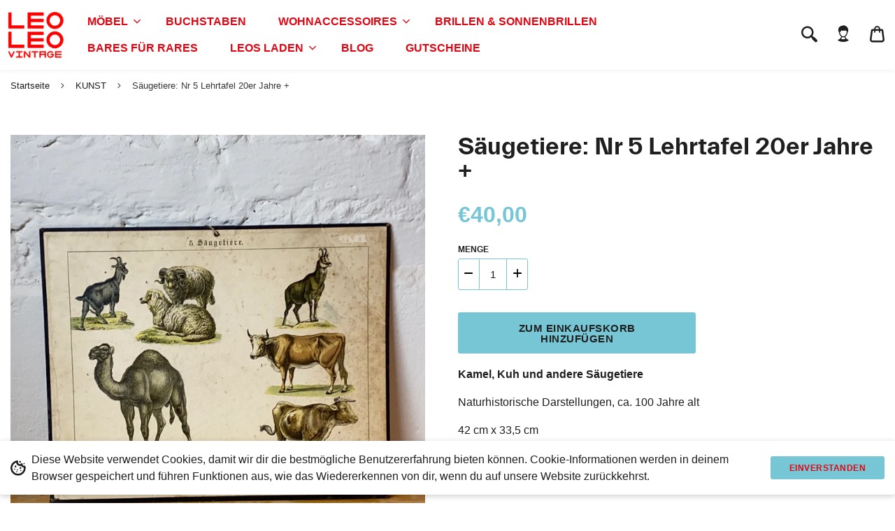

--- FILE ---
content_type: text/html; charset=utf-8
request_url: https://leoleovintage.de/collections/kunst/products/von-schultafeln-19-jahrhundert
body_size: 22622
content:
<!doctype html>
<!--[if IE 8]><html class="no-js lt-ie9" lang="en"> <![endif]-->
<!--[if IE 9 ]><html class="ie9 no-js"> <![endif]-->
<!--[if (gt IE 9)|!(IE)]><!--> <html class="no-js" lang="de"> <!--<![endif]-->

  

 <head>
  <!-- Basic page needs ================================================== -->
  <meta charset="utf-8">
  <meta http-equiv="X-UA-Compatible" content="IE=edge,chrome=1">

  
  <link rel="shortcut icon" href="//leoleovintage.de/cdn/shop/t/16/assets/favicon.png?v=152405471199692326721634796502" type="image/png" />
  

  <!-- Title and description ================================================== -->
  <title>
  Säugetiere: Nr 5 Lehrtafel 20er Jahre + &ndash; Leo Leo Vintage
  </title>

  
  <meta name="description" content="Kamel, Kuh und andere Säugetiere Naturhistorische Darstellungen, ca. 100 Jahre alt 42 cm x 33,5 cm  ">
  

  <!-- Helpers ================================================== -->
  <!-- /snippets/social-meta-tags.liquid -->



  <meta property="og:type" content="product">
  <meta property="og:title" content="Säugetiere: Nr 5 Lehrtafel 20er Jahre +">
  
  <meta property="og:description" content="Kamel, Kuh und andere Säugetiere
Naturhistorische Darstellungen, ca. 100 Jahre alt 42 cm x 33,5 cm
 ">
  <meta property="og:price:amount" content="40,00">
  <meta property="og:price:currency" content="EUR">

<meta property="og:url" content="https://leoleovintage.de/products/von-schultafeln-19-jahrhundert">
<meta property="og:site_name" content="Leo Leo Vintage">
<meta property="og:image" content="http://leoleovintage.de/cdn/shop/products/image_960ef063-2bf2-4e4d-9385-d4305aa739d7_1200x1200.jpg?v=1628965196"><meta property="og:image" content="http://leoleovintage.de/cdn/shop/products/image_69ed03d6-49eb-40f4-a303-c70cf2636c62_1200x1200.jpg?v=1628965198"><meta property="og:image" content="http://leoleovintage.de/cdn/shop/products/image_2da4e754-2e1f-494a-80a5-04d5365786c0_1200x1200.jpg?v=1628965199">
<meta property="og:image:secure_url" content="https://leoleovintage.de/cdn/shop/products/image_960ef063-2bf2-4e4d-9385-d4305aa739d7_1200x1200.jpg?v=1628965196"><meta property="og:image:secure_url" content="https://leoleovintage.de/cdn/shop/products/image_69ed03d6-49eb-40f4-a303-c70cf2636c62_1200x1200.jpg?v=1628965198"><meta property="og:image:secure_url" content="https://leoleovintage.de/cdn/shop/products/image_2da4e754-2e1f-494a-80a5-04d5365786c0_1200x1200.jpg?v=1628965199">




  <meta name="twitter:card" content="summary">


  <meta name="twitter:title" content="Säugetiere: Nr 5 Lehrtafel 20er Jahre +">
  <meta name="twitter:description" content="Kamel, Kuh und andere Säugetiere
Naturhistorische Darstellungen, ca. 100 Jahre alt 42 cm x 33,5 cm
 ">
  <meta name="twitter:image" content="https://leoleovintage.de/cdn/shop/products/image_960ef063-2bf2-4e4d-9385-d4305aa739d7_grande.jpg?v=1628965196">
  <meta name="twitter:image:width" content="600">
  <meta name="twitter:image:height" content="600">


  <link rel="canonical" href="https://leoleovintage.de/products/von-schultafeln-19-jahrhundert">
  <meta name="viewport" content="width=device-width,initial-scale=1,shrink-to-fit=no">
  <meta name="theme-color" content="">

  <!-- CSS ================================================== -->
  <link href="//leoleovintage.de/cdn/shop/t/16/assets/universe-core.css?v=79964899959020822681694188143" rel="stylesheet" type="text/css" media="all" />
  <link href="//leoleovintage.de/cdn/shop/t/16/assets/custom.scss.css?v=108975338051825699761759333186" rel="stylesheet" type="text/css" media="all" />

  <!-- Header hook for plugins ================================================== -->
  <script>window.performance && window.performance.mark && window.performance.mark('shopify.content_for_header.start');</script><meta name="facebook-domain-verification" content="05h4xd9xny92mz71sxnw25ls2eht80">
<meta id="shopify-digital-wallet" name="shopify-digital-wallet" content="/56362959013/digital_wallets/dialog">
<meta name="shopify-checkout-api-token" content="db4ee7f92560daf792d3f752c916106f">
<meta id="in-context-paypal-metadata" data-shop-id="56362959013" data-venmo-supported="false" data-environment="production" data-locale="de_DE" data-paypal-v4="true" data-currency="EUR">
<link rel="alternate" type="application/json+oembed" href="https://leoleovintage.de/products/von-schultafeln-19-jahrhundert.oembed">
<script async="async" src="/checkouts/internal/preloads.js?locale=de-DE"></script>
<script id="apple-pay-shop-capabilities" type="application/json">{"shopId":56362959013,"countryCode":"DE","currencyCode":"EUR","merchantCapabilities":["supports3DS"],"merchantId":"gid:\/\/shopify\/Shop\/56362959013","merchantName":"Leo Leo Vintage","requiredBillingContactFields":["postalAddress","email"],"requiredShippingContactFields":["postalAddress","email"],"shippingType":"shipping","supportedNetworks":["visa","maestro","masterCard","amex"],"total":{"type":"pending","label":"Leo Leo Vintage","amount":"1.00"},"shopifyPaymentsEnabled":true,"supportsSubscriptions":true}</script>
<script id="shopify-features" type="application/json">{"accessToken":"db4ee7f92560daf792d3f752c916106f","betas":["rich-media-storefront-analytics"],"domain":"leoleovintage.de","predictiveSearch":true,"shopId":56362959013,"locale":"de"}</script>
<script>var Shopify = Shopify || {};
Shopify.shop = "leo-leo-koeln.myshopify.com";
Shopify.locale = "de";
Shopify.currency = {"active":"EUR","rate":"1.0"};
Shopify.country = "DE";
Shopify.theme = {"name":"Version 3.0.1 - TM - 23 Jul '21 [Dev-3]","id":128226099456,"schema_name":"Universe","schema_version":"2.3","theme_store_id":null,"role":"main"};
Shopify.theme.handle = "null";
Shopify.theme.style = {"id":null,"handle":null};
Shopify.cdnHost = "leoleovintage.de/cdn";
Shopify.routes = Shopify.routes || {};
Shopify.routes.root = "/";</script>
<script type="module">!function(o){(o.Shopify=o.Shopify||{}).modules=!0}(window);</script>
<script>!function(o){function n(){var o=[];function n(){o.push(Array.prototype.slice.apply(arguments))}return n.q=o,n}var t=o.Shopify=o.Shopify||{};t.loadFeatures=n(),t.autoloadFeatures=n()}(window);</script>
<script id="shop-js-analytics" type="application/json">{"pageType":"product"}</script>
<script defer="defer" async type="module" src="//leoleovintage.de/cdn/shopifycloud/shop-js/modules/v2/client.init-shop-cart-sync_e98Ab_XN.de.esm.js"></script>
<script defer="defer" async type="module" src="//leoleovintage.de/cdn/shopifycloud/shop-js/modules/v2/chunk.common_Pcw9EP95.esm.js"></script>
<script defer="defer" async type="module" src="//leoleovintage.de/cdn/shopifycloud/shop-js/modules/v2/chunk.modal_CzmY4ZhL.esm.js"></script>
<script type="module">
  await import("//leoleovintage.de/cdn/shopifycloud/shop-js/modules/v2/client.init-shop-cart-sync_e98Ab_XN.de.esm.js");
await import("//leoleovintage.de/cdn/shopifycloud/shop-js/modules/v2/chunk.common_Pcw9EP95.esm.js");
await import("//leoleovintage.de/cdn/shopifycloud/shop-js/modules/v2/chunk.modal_CzmY4ZhL.esm.js");

  window.Shopify.SignInWithShop?.initShopCartSync?.({"fedCMEnabled":true,"windoidEnabled":true});

</script>
<script>(function() {
  var isLoaded = false;
  function asyncLoad() {
    if (isLoaded) return;
    isLoaded = true;
    var urls = ["https:\/\/tabs.stationmade.com\/registered-scripts\/tabs-by-station.js?shop=leo-leo-koeln.myshopify.com","https:\/\/chimpstatic.com\/mcjs-connected\/js\/users\/fb54401bb35abe81f238ea437\/22c66ea276f17c8482371d281.js?shop=leo-leo-koeln.myshopify.com","https:\/\/cdn.robinpro.gallery\/js\/client.js?v=5ad0431\u0026shop=leo-leo-koeln.myshopify.com","\/\/cdn.shopify.com\/proxy\/333c49a7ba39165664ed5467caccf6c4ecf57f087bb5acc4c485e542e75f6f97\/bucket.useifsapp.com\/theme-files-min\/js\/ifs-script-tag-min.js?v=2\u0026shop=leo-leo-koeln.myshopify.com\u0026sp-cache-control=cHVibGljLCBtYXgtYWdlPTkwMA"];
    for (var i = 0; i < urls.length; i++) {
      var s = document.createElement('script');
      s.type = 'text/javascript';
      s.async = true;
      s.src = urls[i];
      var x = document.getElementsByTagName('script')[0];
      x.parentNode.insertBefore(s, x);
    }
  };
  if(window.attachEvent) {
    window.attachEvent('onload', asyncLoad);
  } else {
    window.addEventListener('load', asyncLoad, false);
  }
})();</script>
<script id="__st">var __st={"a":56362959013,"offset":3600,"reqid":"72e1a530-c08e-4d6c-a6e6-3ff4c360ca47-1769066739","pageurl":"leoleovintage.de\/collections\/kunst\/products\/von-schultafeln-19-jahrhundert","u":"041fbf743aa4","p":"product","rtyp":"product","rid":6977850835109};</script>
<script>window.ShopifyPaypalV4VisibilityTracking = true;</script>
<script id="captcha-bootstrap">!function(){'use strict';const t='contact',e='account',n='new_comment',o=[[t,t],['blogs',n],['comments',n],[t,'customer']],c=[[e,'customer_login'],[e,'guest_login'],[e,'recover_customer_password'],[e,'create_customer']],r=t=>t.map((([t,e])=>`form[action*='/${t}']:not([data-nocaptcha='true']) input[name='form_type'][value='${e}']`)).join(','),a=t=>()=>t?[...document.querySelectorAll(t)].map((t=>t.form)):[];function s(){const t=[...o],e=r(t);return a(e)}const i='password',u='form_key',d=['recaptcha-v3-token','g-recaptcha-response','h-captcha-response',i],f=()=>{try{return window.sessionStorage}catch{return}},m='__shopify_v',_=t=>t.elements[u];function p(t,e,n=!1){try{const o=window.sessionStorage,c=JSON.parse(o.getItem(e)),{data:r}=function(t){const{data:e,action:n}=t;return t[m]||n?{data:e,action:n}:{data:t,action:n}}(c);for(const[e,n]of Object.entries(r))t.elements[e]&&(t.elements[e].value=n);n&&o.removeItem(e)}catch(o){console.error('form repopulation failed',{error:o})}}const l='form_type',E='cptcha';function T(t){t.dataset[E]=!0}const w=window,h=w.document,L='Shopify',v='ce_forms',y='captcha';let A=!1;((t,e)=>{const n=(g='f06e6c50-85a8-45c8-87d0-21a2b65856fe',I='https://cdn.shopify.com/shopifycloud/storefront-forms-hcaptcha/ce_storefront_forms_captcha_hcaptcha.v1.5.2.iife.js',D={infoText:'Durch hCaptcha geschützt',privacyText:'Datenschutz',termsText:'Allgemeine Geschäftsbedingungen'},(t,e,n)=>{const o=w[L][v],c=o.bindForm;if(c)return c(t,g,e,D).then(n);var r;o.q.push([[t,g,e,D],n]),r=I,A||(h.body.append(Object.assign(h.createElement('script'),{id:'captcha-provider',async:!0,src:r})),A=!0)});var g,I,D;w[L]=w[L]||{},w[L][v]=w[L][v]||{},w[L][v].q=[],w[L][y]=w[L][y]||{},w[L][y].protect=function(t,e){n(t,void 0,e),T(t)},Object.freeze(w[L][y]),function(t,e,n,w,h,L){const[v,y,A,g]=function(t,e,n){const i=e?o:[],u=t?c:[],d=[...i,...u],f=r(d),m=r(i),_=r(d.filter((([t,e])=>n.includes(e))));return[a(f),a(m),a(_),s()]}(w,h,L),I=t=>{const e=t.target;return e instanceof HTMLFormElement?e:e&&e.form},D=t=>v().includes(t);t.addEventListener('submit',(t=>{const e=I(t);if(!e)return;const n=D(e)&&!e.dataset.hcaptchaBound&&!e.dataset.recaptchaBound,o=_(e),c=g().includes(e)&&(!o||!o.value);(n||c)&&t.preventDefault(),c&&!n&&(function(t){try{if(!f())return;!function(t){const e=f();if(!e)return;const n=_(t);if(!n)return;const o=n.value;o&&e.removeItem(o)}(t);const e=Array.from(Array(32),(()=>Math.random().toString(36)[2])).join('');!function(t,e){_(t)||t.append(Object.assign(document.createElement('input'),{type:'hidden',name:u})),t.elements[u].value=e}(t,e),function(t,e){const n=f();if(!n)return;const o=[...t.querySelectorAll(`input[type='${i}']`)].map((({name:t})=>t)),c=[...d,...o],r={};for(const[a,s]of new FormData(t).entries())c.includes(a)||(r[a]=s);n.setItem(e,JSON.stringify({[m]:1,action:t.action,data:r}))}(t,e)}catch(e){console.error('failed to persist form',e)}}(e),e.submit())}));const S=(t,e)=>{t&&!t.dataset[E]&&(n(t,e.some((e=>e===t))),T(t))};for(const o of['focusin','change'])t.addEventListener(o,(t=>{const e=I(t);D(e)&&S(e,y())}));const B=e.get('form_key'),M=e.get(l),P=B&&M;t.addEventListener('DOMContentLoaded',(()=>{const t=y();if(P)for(const e of t)e.elements[l].value===M&&p(e,B);[...new Set([...A(),...v().filter((t=>'true'===t.dataset.shopifyCaptcha))])].forEach((e=>S(e,t)))}))}(h,new URLSearchParams(w.location.search),n,t,e,['guest_login'])})(!0,!0)}();</script>
<script integrity="sha256-4kQ18oKyAcykRKYeNunJcIwy7WH5gtpwJnB7kiuLZ1E=" data-source-attribution="shopify.loadfeatures" defer="defer" src="//leoleovintage.de/cdn/shopifycloud/storefront/assets/storefront/load_feature-a0a9edcb.js" crossorigin="anonymous"></script>
<script data-source-attribution="shopify.dynamic_checkout.dynamic.init">var Shopify=Shopify||{};Shopify.PaymentButton=Shopify.PaymentButton||{isStorefrontPortableWallets:!0,init:function(){window.Shopify.PaymentButton.init=function(){};var t=document.createElement("script");t.src="https://leoleovintage.de/cdn/shopifycloud/portable-wallets/latest/portable-wallets.de.js",t.type="module",document.head.appendChild(t)}};
</script>
<script data-source-attribution="shopify.dynamic_checkout.buyer_consent">
  function portableWalletsHideBuyerConsent(e){var t=document.getElementById("shopify-buyer-consent"),n=document.getElementById("shopify-subscription-policy-button");t&&n&&(t.classList.add("hidden"),t.setAttribute("aria-hidden","true"),n.removeEventListener("click",e))}function portableWalletsShowBuyerConsent(e){var t=document.getElementById("shopify-buyer-consent"),n=document.getElementById("shopify-subscription-policy-button");t&&n&&(t.classList.remove("hidden"),t.removeAttribute("aria-hidden"),n.addEventListener("click",e))}window.Shopify?.PaymentButton&&(window.Shopify.PaymentButton.hideBuyerConsent=portableWalletsHideBuyerConsent,window.Shopify.PaymentButton.showBuyerConsent=portableWalletsShowBuyerConsent);
</script>
<script data-source-attribution="shopify.dynamic_checkout.cart.bootstrap">document.addEventListener("DOMContentLoaded",(function(){function t(){return document.querySelector("shopify-accelerated-checkout-cart, shopify-accelerated-checkout")}if(t())Shopify.PaymentButton.init();else{new MutationObserver((function(e,n){t()&&(Shopify.PaymentButton.init(),n.disconnect())})).observe(document.body,{childList:!0,subtree:!0})}}));
</script>
<link id="shopify-accelerated-checkout-styles" rel="stylesheet" media="screen" href="https://leoleovintage.de/cdn/shopifycloud/portable-wallets/latest/accelerated-checkout-backwards-compat.css" crossorigin="anonymous">
<style id="shopify-accelerated-checkout-cart">
        #shopify-buyer-consent {
  margin-top: 1em;
  display: inline-block;
  width: 100%;
}

#shopify-buyer-consent.hidden {
  display: none;
}

#shopify-subscription-policy-button {
  background: none;
  border: none;
  padding: 0;
  text-decoration: underline;
  font-size: inherit;
  cursor: pointer;
}

#shopify-subscription-policy-button::before {
  box-shadow: none;
}

      </style>
<script id="sections-script" data-sections="product-recommendations" defer="defer" src="//leoleovintage.de/cdn/shop/t/16/compiled_assets/scripts.js?v=6912"></script>
<script>window.performance && window.performance.mark && window.performance.mark('shopify.content_for_header.end');</script>  
  <!-- /snippets/oldIE-js.liquid -->


<!--[if lt IE 9]>
<script src="//cdnjs.cloudflare.com/ajax/libs/html5shiv/3.7.2/html5shiv.min.js" type="text/javascript"></script>
<script src="//leoleovintage.de/cdn/shop/t/16/assets/respond.min.js?v=52248677837542619231634796508" type="text/javascript"></script>
<link href="//leoleovintage.de/cdn/shop/t/16/assets/respond-proxy.html" id="respond-proxy" rel="respond-proxy" />
<link href="//leoleovintage.de/search?q=d61a24dd60d883184dbbbe4392c51df3" id="respond-redirect" rel="respond-redirect" />
<script src="//leoleovintage.de/search?q=d61a24dd60d883184dbbbe4392c51df3" type="text/javascript"></script>
<![endif]-->


  <script src="//ajax.googleapis.com/ajax/libs/jquery/1.12.4/jquery.min.js" type="text/javascript"></script>

  

  <noscript>
  <style>
    .lazyload, .js-animate-appear, .js-animate-appear-left,
    .js-animate-appear-show, .js-animate-appear-right,
    .js-animate-appear-up, .js-animate-load-bottom, .no-js #header-right-menu {
      opacity: 1;
    }
    .content-placeholder,
    .product__variants__swatch {
      display: none;
    }
    .product__variants_no-js {
      display: block;
    }
    .preloaded__content {
      max-height: 100%;
    }
  </style>
</noscript>


  

  
<!-- BEGIN app block: shopify://apps/fontify/blocks/app-embed/334490e2-2153-4a2e-a452-e90bdeffa3cc --><link rel="preconnect" href="https://cdn.nitroapps.co" crossorigin=""><!-- Shop metafields --><style type="text/css" id="nitro-fontify" >
</style>
<script>
    console.log(null);
    console.log(null);
  </script><script
  type="text/javascript"
  id="fontify-scripts"
>
  
  (function () {
    // Prevent duplicate execution
    if (window.fontifyScriptInitialized) {
      return;
    }
    window.fontifyScriptInitialized = true;

    if (window.opener) {
      // Remove existing listener if any before adding new one
      if (window.fontifyMessageListener) {
        window.removeEventListener('message', window.fontifyMessageListener, false);
      }

      function watchClosedWindow() {
        let itv = setInterval(function () {
          if (!window.opener || window.opener.closed) {
            clearInterval(itv);
            window.close();
          }
        }, 1000);
      }

      // Helper function to inject scripts and links from vite-tag content
      function injectScript(encodedContent) {
        

        // Decode HTML entities
        const tempTextarea = document.createElement('textarea');
        tempTextarea.innerHTML = encodedContent;
        const viteContent = tempTextarea.value;

        // Parse HTML content
        const tempDiv = document.createElement('div');
        tempDiv.innerHTML = viteContent;

        // Track duplicates within tempDiv only
        const scriptIds = new Set();
        const scriptSrcs = new Set();
        const linkKeys = new Set();

        // Helper to clone element attributes
        function cloneAttributes(source, target) {
          Array.from(source.attributes).forEach(function(attr) {
            if (attr.name === 'crossorigin') {
              target.crossOrigin = attr.value;
            } else {
              target.setAttribute(attr.name, attr.value);
            }
          });
          if (source.textContent) {
            target.textContent = source.textContent;
          }
        }

        // Inject scripts (filter duplicates within tempDiv)
        tempDiv.querySelectorAll('script').forEach(function(script) {
          const scriptId = script.getAttribute('id');
          const scriptSrc = script.getAttribute('src');

          // Skip if duplicate in tempDiv
          if ((scriptId && scriptIds.has(scriptId)) || (scriptSrc && scriptSrcs.has(scriptSrc))) {
            return;
          }

          // Track script
          if (scriptId) scriptIds.add(scriptId);
          if (scriptSrc) scriptSrcs.add(scriptSrc);

          // Clone and inject
          const newScript = document.createElement('script');
          cloneAttributes(script, newScript);

          document.head.appendChild(newScript);
        });

        // Inject links (filter duplicates within tempDiv)
        tempDiv.querySelectorAll('link').forEach(function(link) {
          const linkHref = link.getAttribute('href');
          const linkRel = link.getAttribute('rel') || '';
          const key = linkHref + '|' + linkRel;

          // Skip if duplicate in tempDiv
          if (linkHref && linkKeys.has(key)) {
            return;
          }

          // Track link
          if (linkHref) linkKeys.add(key);

          // Clone and inject
          const newLink = document.createElement('link');
          cloneAttributes(link, newLink);
          document.head.appendChild(newLink);
        });
      }

      // Function to apply preview font data


      function receiveMessage(event) {
        watchClosedWindow();
        if (event.data.action == 'fontify_ready') {
          console.log('fontify_ready');
          injectScript(`&lt;!-- BEGIN app snippet: vite-tag --&gt;


  &lt;script src=&quot;https://cdn.shopify.com/extensions/019bafe3-77e1-7e6a-87b2-cbeff3e5cd6f/fontify-polaris-11/assets/main-B3V8Mu2P.js&quot; type=&quot;module&quot; crossorigin=&quot;anonymous&quot;&gt;&lt;/script&gt;

&lt;!-- END app snippet --&gt;
  &lt;!-- BEGIN app snippet: vite-tag --&gt;


  &lt;link href=&quot;//cdn.shopify.com/extensions/019bafe3-77e1-7e6a-87b2-cbeff3e5cd6f/fontify-polaris-11/assets/main-GVRB1u2d.css&quot; rel=&quot;stylesheet&quot; type=&quot;text/css&quot; media=&quot;all&quot; /&gt;

&lt;!-- END app snippet --&gt;
`);

        } else if (event.data.action == 'font_audit_ready') {
          injectScript(`&lt;!-- BEGIN app snippet: vite-tag --&gt;


  &lt;script src=&quot;https://cdn.shopify.com/extensions/019bafe3-77e1-7e6a-87b2-cbeff3e5cd6f/fontify-polaris-11/assets/audit-DDeWPAiq.js&quot; type=&quot;module&quot; crossorigin=&quot;anonymous&quot;&gt;&lt;/script&gt;

&lt;!-- END app snippet --&gt;
  &lt;!-- BEGIN app snippet: vite-tag --&gt;


  &lt;link href=&quot;//cdn.shopify.com/extensions/019bafe3-77e1-7e6a-87b2-cbeff3e5cd6f/fontify-polaris-11/assets/audit-CNr6hPle.css&quot; rel=&quot;stylesheet&quot; type=&quot;text/css&quot; media=&quot;all&quot; /&gt;

&lt;!-- END app snippet --&gt;
`);

        } else if (event.data.action == 'preview_font_data') {
          const fontData = event?.data || null;
          window.fontifyPreviewData = fontData;
          injectScript(`&lt;!-- BEGIN app snippet: vite-tag --&gt;


  &lt;script src=&quot;https://cdn.shopify.com/extensions/019bafe3-77e1-7e6a-87b2-cbeff3e5cd6f/fontify-polaris-11/assets/preview-CH6oXAfY.js&quot; type=&quot;module&quot; crossorigin=&quot;anonymous&quot;&gt;&lt;/script&gt;

&lt;!-- END app snippet --&gt;
`);
        }
      }

      // Store reference to listener for cleanup
      window.fontifyMessageListener = receiveMessage;
      window.addEventListener('message', receiveMessage, false);

      // Send init message when window is opened from opener
      if (window.opener) {
        window.opener.postMessage({ action: `${window.name}_init`, data: JSON.parse(JSON.stringify({})) }, '*');
      }
    }
  })();
</script>


<!-- END app block --><link href="https://monorail-edge.shopifysvc.com" rel="dns-prefetch">
<script>(function(){if ("sendBeacon" in navigator && "performance" in window) {try {var session_token_from_headers = performance.getEntriesByType('navigation')[0].serverTiming.find(x => x.name == '_s').description;} catch {var session_token_from_headers = undefined;}var session_cookie_matches = document.cookie.match(/_shopify_s=([^;]*)/);var session_token_from_cookie = session_cookie_matches && session_cookie_matches.length === 2 ? session_cookie_matches[1] : "";var session_token = session_token_from_headers || session_token_from_cookie || "";function handle_abandonment_event(e) {var entries = performance.getEntries().filter(function(entry) {return /monorail-edge.shopifysvc.com/.test(entry.name);});if (!window.abandonment_tracked && entries.length === 0) {window.abandonment_tracked = true;var currentMs = Date.now();var navigation_start = performance.timing.navigationStart;var payload = {shop_id: 56362959013,url: window.location.href,navigation_start,duration: currentMs - navigation_start,session_token,page_type: "product"};window.navigator.sendBeacon("https://monorail-edge.shopifysvc.com/v1/produce", JSON.stringify({schema_id: "online_store_buyer_site_abandonment/1.1",payload: payload,metadata: {event_created_at_ms: currentMs,event_sent_at_ms: currentMs}}));}}window.addEventListener('pagehide', handle_abandonment_event);}}());</script>
<script id="web-pixels-manager-setup">(function e(e,d,r,n,o){if(void 0===o&&(o={}),!Boolean(null===(a=null===(i=window.Shopify)||void 0===i?void 0:i.analytics)||void 0===a?void 0:a.replayQueue)){var i,a;window.Shopify=window.Shopify||{};var t=window.Shopify;t.analytics=t.analytics||{};var s=t.analytics;s.replayQueue=[],s.publish=function(e,d,r){return s.replayQueue.push([e,d,r]),!0};try{self.performance.mark("wpm:start")}catch(e){}var l=function(){var e={modern:/Edge?\/(1{2}[4-9]|1[2-9]\d|[2-9]\d{2}|\d{4,})\.\d+(\.\d+|)|Firefox\/(1{2}[4-9]|1[2-9]\d|[2-9]\d{2}|\d{4,})\.\d+(\.\d+|)|Chrom(ium|e)\/(9{2}|\d{3,})\.\d+(\.\d+|)|(Maci|X1{2}).+ Version\/(15\.\d+|(1[6-9]|[2-9]\d|\d{3,})\.\d+)([,.]\d+|)( \(\w+\)|)( Mobile\/\w+|) Safari\/|Chrome.+OPR\/(9{2}|\d{3,})\.\d+\.\d+|(CPU[ +]OS|iPhone[ +]OS|CPU[ +]iPhone|CPU IPhone OS|CPU iPad OS)[ +]+(15[._]\d+|(1[6-9]|[2-9]\d|\d{3,})[._]\d+)([._]\d+|)|Android:?[ /-](13[3-9]|1[4-9]\d|[2-9]\d{2}|\d{4,})(\.\d+|)(\.\d+|)|Android.+Firefox\/(13[5-9]|1[4-9]\d|[2-9]\d{2}|\d{4,})\.\d+(\.\d+|)|Android.+Chrom(ium|e)\/(13[3-9]|1[4-9]\d|[2-9]\d{2}|\d{4,})\.\d+(\.\d+|)|SamsungBrowser\/([2-9]\d|\d{3,})\.\d+/,legacy:/Edge?\/(1[6-9]|[2-9]\d|\d{3,})\.\d+(\.\d+|)|Firefox\/(5[4-9]|[6-9]\d|\d{3,})\.\d+(\.\d+|)|Chrom(ium|e)\/(5[1-9]|[6-9]\d|\d{3,})\.\d+(\.\d+|)([\d.]+$|.*Safari\/(?![\d.]+ Edge\/[\d.]+$))|(Maci|X1{2}).+ Version\/(10\.\d+|(1[1-9]|[2-9]\d|\d{3,})\.\d+)([,.]\d+|)( \(\w+\)|)( Mobile\/\w+|) Safari\/|Chrome.+OPR\/(3[89]|[4-9]\d|\d{3,})\.\d+\.\d+|(CPU[ +]OS|iPhone[ +]OS|CPU[ +]iPhone|CPU IPhone OS|CPU iPad OS)[ +]+(10[._]\d+|(1[1-9]|[2-9]\d|\d{3,})[._]\d+)([._]\d+|)|Android:?[ /-](13[3-9]|1[4-9]\d|[2-9]\d{2}|\d{4,})(\.\d+|)(\.\d+|)|Mobile Safari.+OPR\/([89]\d|\d{3,})\.\d+\.\d+|Android.+Firefox\/(13[5-9]|1[4-9]\d|[2-9]\d{2}|\d{4,})\.\d+(\.\d+|)|Android.+Chrom(ium|e)\/(13[3-9]|1[4-9]\d|[2-9]\d{2}|\d{4,})\.\d+(\.\d+|)|Android.+(UC? ?Browser|UCWEB|U3)[ /]?(15\.([5-9]|\d{2,})|(1[6-9]|[2-9]\d|\d{3,})\.\d+)\.\d+|SamsungBrowser\/(5\.\d+|([6-9]|\d{2,})\.\d+)|Android.+MQ{2}Browser\/(14(\.(9|\d{2,})|)|(1[5-9]|[2-9]\d|\d{3,})(\.\d+|))(\.\d+|)|K[Aa][Ii]OS\/(3\.\d+|([4-9]|\d{2,})\.\d+)(\.\d+|)/},d=e.modern,r=e.legacy,n=navigator.userAgent;return n.match(d)?"modern":n.match(r)?"legacy":"unknown"}(),u="modern"===l?"modern":"legacy",c=(null!=n?n:{modern:"",legacy:""})[u],f=function(e){return[e.baseUrl,"/wpm","/b",e.hashVersion,"modern"===e.buildTarget?"m":"l",".js"].join("")}({baseUrl:d,hashVersion:r,buildTarget:u}),m=function(e){var d=e.version,r=e.bundleTarget,n=e.surface,o=e.pageUrl,i=e.monorailEndpoint;return{emit:function(e){var a=e.status,t=e.errorMsg,s=(new Date).getTime(),l=JSON.stringify({metadata:{event_sent_at_ms:s},events:[{schema_id:"web_pixels_manager_load/3.1",payload:{version:d,bundle_target:r,page_url:o,status:a,surface:n,error_msg:t},metadata:{event_created_at_ms:s}}]});if(!i)return console&&console.warn&&console.warn("[Web Pixels Manager] No Monorail endpoint provided, skipping logging."),!1;try{return self.navigator.sendBeacon.bind(self.navigator)(i,l)}catch(e){}var u=new XMLHttpRequest;try{return u.open("POST",i,!0),u.setRequestHeader("Content-Type","text/plain"),u.send(l),!0}catch(e){return console&&console.warn&&console.warn("[Web Pixels Manager] Got an unhandled error while logging to Monorail."),!1}}}}({version:r,bundleTarget:l,surface:e.surface,pageUrl:self.location.href,monorailEndpoint:e.monorailEndpoint});try{o.browserTarget=l,function(e){var d=e.src,r=e.async,n=void 0===r||r,o=e.onload,i=e.onerror,a=e.sri,t=e.scriptDataAttributes,s=void 0===t?{}:t,l=document.createElement("script"),u=document.querySelector("head"),c=document.querySelector("body");if(l.async=n,l.src=d,a&&(l.integrity=a,l.crossOrigin="anonymous"),s)for(var f in s)if(Object.prototype.hasOwnProperty.call(s,f))try{l.dataset[f]=s[f]}catch(e){}if(o&&l.addEventListener("load",o),i&&l.addEventListener("error",i),u)u.appendChild(l);else{if(!c)throw new Error("Did not find a head or body element to append the script");c.appendChild(l)}}({src:f,async:!0,onload:function(){if(!function(){var e,d;return Boolean(null===(d=null===(e=window.Shopify)||void 0===e?void 0:e.analytics)||void 0===d?void 0:d.initialized)}()){var d=window.webPixelsManager.init(e)||void 0;if(d){var r=window.Shopify.analytics;r.replayQueue.forEach((function(e){var r=e[0],n=e[1],o=e[2];d.publishCustomEvent(r,n,o)})),r.replayQueue=[],r.publish=d.publishCustomEvent,r.visitor=d.visitor,r.initialized=!0}}},onerror:function(){return m.emit({status:"failed",errorMsg:"".concat(f," has failed to load")})},sri:function(e){var d=/^sha384-[A-Za-z0-9+/=]+$/;return"string"==typeof e&&d.test(e)}(c)?c:"",scriptDataAttributes:o}),m.emit({status:"loading"})}catch(e){m.emit({status:"failed",errorMsg:(null==e?void 0:e.message)||"Unknown error"})}}})({shopId: 56362959013,storefrontBaseUrl: "https://leoleovintage.de",extensionsBaseUrl: "https://extensions.shopifycdn.com/cdn/shopifycloud/web-pixels-manager",monorailEndpoint: "https://monorail-edge.shopifysvc.com/unstable/produce_batch",surface: "storefront-renderer",enabledBetaFlags: ["2dca8a86"],webPixelsConfigList: [{"id":"433783051","configuration":"{\"pixel_id\":\"926413721254275\",\"pixel_type\":\"facebook_pixel\",\"metaapp_system_user_token\":\"-\"}","eventPayloadVersion":"v1","runtimeContext":"OPEN","scriptVersion":"ca16bc87fe92b6042fbaa3acc2fbdaa6","type":"APP","apiClientId":2329312,"privacyPurposes":["ANALYTICS","MARKETING","SALE_OF_DATA"],"dataSharingAdjustments":{"protectedCustomerApprovalScopes":["read_customer_address","read_customer_email","read_customer_name","read_customer_personal_data","read_customer_phone"]}},{"id":"shopify-app-pixel","configuration":"{}","eventPayloadVersion":"v1","runtimeContext":"STRICT","scriptVersion":"0450","apiClientId":"shopify-pixel","type":"APP","privacyPurposes":["ANALYTICS","MARKETING"]},{"id":"shopify-custom-pixel","eventPayloadVersion":"v1","runtimeContext":"LAX","scriptVersion":"0450","apiClientId":"shopify-pixel","type":"CUSTOM","privacyPurposes":["ANALYTICS","MARKETING"]}],isMerchantRequest: false,initData: {"shop":{"name":"Leo Leo Vintage","paymentSettings":{"currencyCode":"EUR"},"myshopifyDomain":"leo-leo-koeln.myshopify.com","countryCode":"DE","storefrontUrl":"https:\/\/leoleovintage.de"},"customer":null,"cart":null,"checkout":null,"productVariants":[{"price":{"amount":40.0,"currencyCode":"EUR"},"product":{"title":"Säugetiere: Nr 5 Lehrtafel 20er Jahre +","vendor":"Leo Leo Vintage","id":"6977850835109","untranslatedTitle":"Säugetiere: Nr 5 Lehrtafel 20er Jahre +","url":"\/products\/von-schultafeln-19-jahrhundert","type":""},"id":"40585136242853","image":{"src":"\/\/leoleovintage.de\/cdn\/shop\/products\/image_960ef063-2bf2-4e4d-9385-d4305aa739d7.jpg?v=1628965196"},"sku":"","title":"Default Title","untranslatedTitle":"Default Title"}],"purchasingCompany":null},},"https://leoleovintage.de/cdn","fcfee988w5aeb613cpc8e4bc33m6693e112",{"modern":"","legacy":""},{"shopId":"56362959013","storefrontBaseUrl":"https:\/\/leoleovintage.de","extensionBaseUrl":"https:\/\/extensions.shopifycdn.com\/cdn\/shopifycloud\/web-pixels-manager","surface":"storefront-renderer","enabledBetaFlags":"[\"2dca8a86\"]","isMerchantRequest":"false","hashVersion":"fcfee988w5aeb613cpc8e4bc33m6693e112","publish":"custom","events":"[[\"page_viewed\",{}],[\"product_viewed\",{\"productVariant\":{\"price\":{\"amount\":40.0,\"currencyCode\":\"EUR\"},\"product\":{\"title\":\"Säugetiere: Nr 5 Lehrtafel 20er Jahre +\",\"vendor\":\"Leo Leo Vintage\",\"id\":\"6977850835109\",\"untranslatedTitle\":\"Säugetiere: Nr 5 Lehrtafel 20er Jahre +\",\"url\":\"\/products\/von-schultafeln-19-jahrhundert\",\"type\":\"\"},\"id\":\"40585136242853\",\"image\":{\"src\":\"\/\/leoleovintage.de\/cdn\/shop\/products\/image_960ef063-2bf2-4e4d-9385-d4305aa739d7.jpg?v=1628965196\"},\"sku\":\"\",\"title\":\"Default Title\",\"untranslatedTitle\":\"Default Title\"}}]]"});</script><script>
  window.ShopifyAnalytics = window.ShopifyAnalytics || {};
  window.ShopifyAnalytics.meta = window.ShopifyAnalytics.meta || {};
  window.ShopifyAnalytics.meta.currency = 'EUR';
  var meta = {"product":{"id":6977850835109,"gid":"gid:\/\/shopify\/Product\/6977850835109","vendor":"Leo Leo Vintage","type":"","handle":"von-schultafeln-19-jahrhundert","variants":[{"id":40585136242853,"price":4000,"name":"Säugetiere: Nr 5 Lehrtafel 20er Jahre +","public_title":null,"sku":""}],"remote":false},"page":{"pageType":"product","resourceType":"product","resourceId":6977850835109,"requestId":"72e1a530-c08e-4d6c-a6e6-3ff4c360ca47-1769066739"}};
  for (var attr in meta) {
    window.ShopifyAnalytics.meta[attr] = meta[attr];
  }
</script>
<script class="analytics">
  (function () {
    var customDocumentWrite = function(content) {
      var jquery = null;

      if (window.jQuery) {
        jquery = window.jQuery;
      } else if (window.Checkout && window.Checkout.$) {
        jquery = window.Checkout.$;
      }

      if (jquery) {
        jquery('body').append(content);
      }
    };

    var hasLoggedConversion = function(token) {
      if (token) {
        return document.cookie.indexOf('loggedConversion=' + token) !== -1;
      }
      return false;
    }

    var setCookieIfConversion = function(token) {
      if (token) {
        var twoMonthsFromNow = new Date(Date.now());
        twoMonthsFromNow.setMonth(twoMonthsFromNow.getMonth() + 2);

        document.cookie = 'loggedConversion=' + token + '; expires=' + twoMonthsFromNow;
      }
    }

    var trekkie = window.ShopifyAnalytics.lib = window.trekkie = window.trekkie || [];
    if (trekkie.integrations) {
      return;
    }
    trekkie.methods = [
      'identify',
      'page',
      'ready',
      'track',
      'trackForm',
      'trackLink'
    ];
    trekkie.factory = function(method) {
      return function() {
        var args = Array.prototype.slice.call(arguments);
        args.unshift(method);
        trekkie.push(args);
        return trekkie;
      };
    };
    for (var i = 0; i < trekkie.methods.length; i++) {
      var key = trekkie.methods[i];
      trekkie[key] = trekkie.factory(key);
    }
    trekkie.load = function(config) {
      trekkie.config = config || {};
      trekkie.config.initialDocumentCookie = document.cookie;
      var first = document.getElementsByTagName('script')[0];
      var script = document.createElement('script');
      script.type = 'text/javascript';
      script.onerror = function(e) {
        var scriptFallback = document.createElement('script');
        scriptFallback.type = 'text/javascript';
        scriptFallback.onerror = function(error) {
                var Monorail = {
      produce: function produce(monorailDomain, schemaId, payload) {
        var currentMs = new Date().getTime();
        var event = {
          schema_id: schemaId,
          payload: payload,
          metadata: {
            event_created_at_ms: currentMs,
            event_sent_at_ms: currentMs
          }
        };
        return Monorail.sendRequest("https://" + monorailDomain + "/v1/produce", JSON.stringify(event));
      },
      sendRequest: function sendRequest(endpointUrl, payload) {
        // Try the sendBeacon API
        if (window && window.navigator && typeof window.navigator.sendBeacon === 'function' && typeof window.Blob === 'function' && !Monorail.isIos12()) {
          var blobData = new window.Blob([payload], {
            type: 'text/plain'
          });

          if (window.navigator.sendBeacon(endpointUrl, blobData)) {
            return true;
          } // sendBeacon was not successful

        } // XHR beacon

        var xhr = new XMLHttpRequest();

        try {
          xhr.open('POST', endpointUrl);
          xhr.setRequestHeader('Content-Type', 'text/plain');
          xhr.send(payload);
        } catch (e) {
          console.log(e);
        }

        return false;
      },
      isIos12: function isIos12() {
        return window.navigator.userAgent.lastIndexOf('iPhone; CPU iPhone OS 12_') !== -1 || window.navigator.userAgent.lastIndexOf('iPad; CPU OS 12_') !== -1;
      }
    };
    Monorail.produce('monorail-edge.shopifysvc.com',
      'trekkie_storefront_load_errors/1.1',
      {shop_id: 56362959013,
      theme_id: 128226099456,
      app_name: "storefront",
      context_url: window.location.href,
      source_url: "//leoleovintage.de/cdn/s/trekkie.storefront.1bbfab421998800ff09850b62e84b8915387986d.min.js"});

        };
        scriptFallback.async = true;
        scriptFallback.src = '//leoleovintage.de/cdn/s/trekkie.storefront.1bbfab421998800ff09850b62e84b8915387986d.min.js';
        first.parentNode.insertBefore(scriptFallback, first);
      };
      script.async = true;
      script.src = '//leoleovintage.de/cdn/s/trekkie.storefront.1bbfab421998800ff09850b62e84b8915387986d.min.js';
      first.parentNode.insertBefore(script, first);
    };
    trekkie.load(
      {"Trekkie":{"appName":"storefront","development":false,"defaultAttributes":{"shopId":56362959013,"isMerchantRequest":null,"themeId":128226099456,"themeCityHash":"15653763745131294648","contentLanguage":"de","currency":"EUR","eventMetadataId":"a5ee721b-7eef-474a-8014-c1d0400567e7"},"isServerSideCookieWritingEnabled":true,"monorailRegion":"shop_domain","enabledBetaFlags":["65f19447"]},"Session Attribution":{},"S2S":{"facebookCapiEnabled":true,"source":"trekkie-storefront-renderer","apiClientId":580111}}
    );

    var loaded = false;
    trekkie.ready(function() {
      if (loaded) return;
      loaded = true;

      window.ShopifyAnalytics.lib = window.trekkie;

      var originalDocumentWrite = document.write;
      document.write = customDocumentWrite;
      try { window.ShopifyAnalytics.merchantGoogleAnalytics.call(this); } catch(error) {};
      document.write = originalDocumentWrite;

      window.ShopifyAnalytics.lib.page(null,{"pageType":"product","resourceType":"product","resourceId":6977850835109,"requestId":"72e1a530-c08e-4d6c-a6e6-3ff4c360ca47-1769066739","shopifyEmitted":true});

      var match = window.location.pathname.match(/checkouts\/(.+)\/(thank_you|post_purchase)/)
      var token = match? match[1]: undefined;
      if (!hasLoggedConversion(token)) {
        setCookieIfConversion(token);
        window.ShopifyAnalytics.lib.track("Viewed Product",{"currency":"EUR","variantId":40585136242853,"productId":6977850835109,"productGid":"gid:\/\/shopify\/Product\/6977850835109","name":"Säugetiere: Nr 5 Lehrtafel 20er Jahre +","price":"40.00","sku":"","brand":"Leo Leo Vintage","variant":null,"category":"","nonInteraction":true,"remote":false},undefined,undefined,{"shopifyEmitted":true});
      window.ShopifyAnalytics.lib.track("monorail:\/\/trekkie_storefront_viewed_product\/1.1",{"currency":"EUR","variantId":40585136242853,"productId":6977850835109,"productGid":"gid:\/\/shopify\/Product\/6977850835109","name":"Säugetiere: Nr 5 Lehrtafel 20er Jahre +","price":"40.00","sku":"","brand":"Leo Leo Vintage","variant":null,"category":"","nonInteraction":true,"remote":false,"referer":"https:\/\/leoleovintage.de\/collections\/kunst\/products\/von-schultafeln-19-jahrhundert"});
      }
    });


        var eventsListenerScript = document.createElement('script');
        eventsListenerScript.async = true;
        eventsListenerScript.src = "//leoleovintage.de/cdn/shopifycloud/storefront/assets/shop_events_listener-3da45d37.js";
        document.getElementsByTagName('head')[0].appendChild(eventsListenerScript);

})();</script>
<script
  defer
  src="https://leoleovintage.de/cdn/shopifycloud/perf-kit/shopify-perf-kit-3.0.4.min.js"
  data-application="storefront-renderer"
  data-shop-id="56362959013"
  data-render-region="gcp-us-east1"
  data-page-type="product"
  data-theme-instance-id="128226099456"
  data-theme-name="Universe"
  data-theme-version="2.3"
  data-monorail-region="shop_domain"
  data-resource-timing-sampling-rate="10"
  data-shs="true"
  data-shs-beacon="true"
  data-shs-export-with-fetch="true"
  data-shs-logs-sample-rate="1"
  data-shs-beacon-endpoint="https://leoleovintage.de/api/collect"
></script>
</head>

<body id="saugetiere-nr-5-lehrtafel-20er-jahre" class="template-product" >

  <div class="off-canvas position-left" id="mobileMenuSidebar" data-transition="overlap">
  <div class="mobile-sidebar-title">Shop-Menü
    <button class="close-button" aria-label="Close menu" type="button" data-close="">
      <span aria-hidden="true">×</span>
    </button>
  </div>

  <ul class="vertical menu accordion-menu mobile-menu" data-accordion-menu data-submenu-toggle="true">
    
      <li class="mobile-menu__item mobile-search">
        <!-- /snippets/search-bar.liquid -->
<form action="/search" method="get" class="input-group search-bar" role="search">
  <input type="hidden" name="type" value="product">
  <input type="search" name="q" value="" placeholder="Durchsuchen Sie unseren Shop" class="input-group-field" aria-label="Durchsuchen Sie unseren Shop">
  <button type="submit" class="button">
    <span class="icon icon-search"></span>
    <span class="fallback-text">Suchen</span>
  </button>
</form>

      </li>
    
    
    
    
      
        
        
          <li class="mobile-menu__item ">
            <a href="/collections/mobel">MÖBEL</a>
            <ul class="menu vertical nested">
              
                

                
                  <li class="mobile-menu__sub-item ">
                    <a href="/collections/aufbewahrung">AUFBEWAHRUNG</a>
                  </li>
                
              
                

                
                  <li class="mobile-menu__sub-item ">
                    <a href="/collections/tische">TISCHE</a>
                  </li>
                
              
                

                
                  <li class="mobile-menu__sub-item ">
                    <a href="/collections/sitzgelegenheiten">SITZGELEGENHEITEN</a>
                  </li>
                
              
            </ul>
          </li>
        
      
        
        
          <li class="mobile-menu__item ">
            <a href="/collections/leucht-buchstaben-schilder">BUCHSTABEN</a>
          </li>
        
      
        
        
          <li class="mobile-menu__item ">
            <a href="/collections/wohnaccesoires">WOHNACCESSOIRES</a>
            <ul class="menu vertical nested">
              
                

                
                  <li class="mobile-menu__sub-item ">
                    <a href="/collections/spiegel">SPIEGEL</a>
                  </li>
                
              
                

                
                  <li class="mobile-menu__sub-item ">
                    <a href="/collections/kunst">KUNST</a>
                  </li>
                
              
                

                
                  <li class="mobile-menu__sub-item ">
                    <a href="/collections/dies-das">DIES &amp; DAS</a>
                  </li>
                
              
                

                
                  <li class="mobile-menu__sub-item ">
                    <a href="/collections/lampen">LAMPEN</a>
                  </li>
                
              
                

                
                  <li class="mobile-menu__sub-item ">
                    <a href="/collections/vasen">VASEN</a>
                  </li>
                
              
                

                
                  <li class="mobile-menu__sub-item ">
                    <a href="/collections/schulrollkarten">SCHULROLLKARTEN</a>
                  </li>
                
              
            </ul>
          </li>
        
      
        
        
          <li class="mobile-menu__item ">
            <a href="/collections/brillen-sonnenbrillen">BRILLEN & SONNENBRILLEN</a>
          </li>
        
      
        
        
          <li class="mobile-menu__item ">
            <a href="/pages/bares-fur-rares">BARES FÜR RARES</a>
          </li>
        
      
        
        
          <li class="mobile-menu__item ">
            <a href="/pages/leos-laden">LEOS LADEN</a>
            <ul class="menu vertical nested">
              
                

                
                  <li class="mobile-menu__sub-item ">
                    <a href="/pages/leos-laden">Über mich</a>
                  </li>
                
              
                

                
                  <li class="mobile-menu__sub-item ">
                    <a href="/pages/kontakt">Kontakt / Ankauf</a>
                  </li>
                
              
            </ul>
          </li>
        
      
        
        
          <li class="mobile-menu__item ">
            <a href="/pages/vintage-blog">BLOG</a>
          </li>
        
      
        
        
          <li class="mobile-menu__item ">
            <a href="/collections/gutscheine">GUTSCHEINE</a>
          </li>
        
      
    

    
      
        <li class="mobile-menu__item"><a href="/account/login" id="customer_login_link_mobile">Einloggen</a></li>
        <li class="mobile-menu__item"><a href="/account/register" id="customer_register_link_mobile">Account erstellen </a></li>
      
    

    
      <li class="mobile-menu__item mobile-currency-switch-wrap">
        




  <select class="header__currency-switch mobile-menu__currency-switch" id="CurrencySwitchMobile" name="currencies">
    
      <option value="USD">USD</option>
    
      <option value="EUR">EUR</option>
    
      <option value="CAD">CAD</option>
    
      <option value="AUD">AUD</option>
    
      <option value="INR">INR</option>
    
      <option value="GBP">GBP</option>
    
      <option value="JPY">JPY</option>
    
  </select>


      </li>
    
  </ul>

  
</div>


  
    
<div class="off-canvas position-right" id="cartSidebar" data-transition="overlap">
  <div class="cart-sidebar-title">
    Einkaufswagen
    <button class="close-button" aria-label="Close menu" type="button" data-close>
      <span aria-hidden="true">&times;</span>
    </button>
  </div>

  <div id="cartSidebarContainer">
    <div class="sidebar-cart__placeholder"><div class="placeholder__content__container">
  <div class="placeholder__content placeholder__content_first-line"></div>
  <div class="placeholder__content placeholder__content_second-line"></div>
  <div class="placeholder__content placeholder__content_third-line"></div>
</div>
</div>
  </div>
</div>

  

  <div id="shopify-section-header" class="shopify-section"><div class="header-container fixed-header" data-section-id="header" data-section-type="header">
  <!-- begin top-bar -->
  
  
  <!-- //top-bar -->

  
  <!-- begin main-header -->
  <header id="main-header">
    <div class="row">
      <div class="small-3 medium-3 columns hide-for-large"></div>
      
      <div class="floating_logo">
        <div class="logo-wrap">
            

              

              
                <div itemscope itemtype="http://schema.org/Organization">
                  <a href="/" itemprop="url" class="logo__link" title="Leo Leo Vintage" style="width:100px">
                    <img class="logo__img" src="//leoleovintage.de/cdn/shop/files/LLV-Logo_09ddc154-b7c7-470b-82b6-dcf77f97d565_512x.jpg?v=1631284890 " alt="Leo Leo Vintage" itemprop="logo">
                  </a>
                </div>
              
            
          </div>
      </div>
      <div class="small-6 medium-8 large-1 columns header__logo">
          
      </div>
      
      <div class="large-12 medium-12 columns show-for-large primary-menu-container">
        

        

          
            <ul id="primary-menu" class="dropdown menu">
              
                

                
                  <li class="menu-item  menu-item_parent">
                    <a href="/collections/mobel" class="menu-item-link">MÖBEL</a>
                    <ul class="sub-menu submenu">
                      
                        
                        
                          <li class="menu-item ">
                            <a href="/collections/aufbewahrung" class="menu-item-link">AUFBEWAHRUNG</a>
                          </li>
                        
                      
                        
                        
                          <li class="menu-item ">
                            <a href="/collections/tische" class="menu-item-link">TISCHE</a>
                          </li>
                        
                      
                        
                        
                          <li class="menu-item ">
                            <a href="/collections/sitzgelegenheiten" class="menu-item-link">SITZGELEGENHEITEN</a>
                          </li>
                        
                      
                    </ul>
                  </li>
                

              
                

                
                  <li class="menu-item ">
                    <a href="/collections/leucht-buchstaben-schilder" class="menu-item-link">BUCHSTABEN</a>
                  </li>
                

              
                

                
                  <li class="menu-item  menu-item_parent">
                    <a href="/collections/wohnaccesoires" class="menu-item-link">WOHNACCESSOIRES</a>
                    <ul class="sub-menu submenu">
                      
                        
                        
                          <li class="menu-item ">
                            <a href="/collections/spiegel" class="menu-item-link">SPIEGEL</a>
                          </li>
                        
                      
                        
                        
                          <li class="menu-item  menu__active">
                            <a href="/collections/kunst" class="menu-item-link">KUNST</a>
                          </li>
                        
                      
                        
                        
                          <li class="menu-item ">
                            <a href="/collections/dies-das" class="menu-item-link">DIES &amp; DAS</a>
                          </li>
                        
                      
                        
                        
                          <li class="menu-item ">
                            <a href="/collections/lampen" class="menu-item-link">LAMPEN</a>
                          </li>
                        
                      
                        
                        
                          <li class="menu-item ">
                            <a href="/collections/vasen" class="menu-item-link">VASEN</a>
                          </li>
                        
                      
                        
                        
                          <li class="menu-item ">
                            <a href="/collections/schulrollkarten" class="menu-item-link">SCHULROLLKARTEN</a>
                          </li>
                        
                      
                    </ul>
                  </li>
                

              
                

                
                  <li class="menu-item ">
                    <a href="/collections/brillen-sonnenbrillen" class="menu-item-link">BRILLEN & SONNENBRILLEN</a>
                  </li>
                

              
                

                
                  <li class="menu-item ">
                    <a href="/pages/bares-fur-rares" class="menu-item-link">BARES FÜR RARES</a>
                  </li>
                

              
                

                
                  <li class="menu-item  menu-item_parent">
                    <a href="/pages/leos-laden" class="menu-item-link">LEOS LADEN</a>
                    <ul class="sub-menu submenu">
                      
                        
                        
                          <li class="menu-item ">
                            <a href="/pages/leos-laden" class="menu-item-link">Über mich</a>
                          </li>
                        
                      
                        
                        
                          <li class="menu-item ">
                            <a href="/pages/kontakt" class="menu-item-link">Kontakt / Ankauf</a>
                          </li>
                        
                      
                    </ul>
                  </li>
                

              
                

                
                  <li class="menu-item ">
                    <a href="/pages/vintage-blog" class="menu-item-link">BLOG</a>
                  </li>
                

              
                

                
                  <li class="menu-item ">
                    <a href="/collections/gutscheine" class="menu-item-link">GUTSCHEINE</a>
                  </li>
                

              
            </ul>
          

        



      </div>
      <style>
        .btmbtmBar {
          transform: translateY(8px) rotate(0);
        }
        .burger-container #burger {
          height: 18px;
        }
      </style>
      <div class="small-12 medium-3 large-3 columns text-right">
        <ul id="header-right-menu" class="dropdown menu">
          
            <li class="menu-item show-for-large header__search">
              <form action="/search" method="get" class="" role="search">
                <input type="hidden" name="type" value="product">
                <input type="search" name="q" value="" placeholder="Durchsuchen Sie unseren Shop" aria-label="Durchsuchen Sie unseren Shop">
                <button type="submit" onclick="universe.headerSearchToggle(this, event);">
                  <span class="icon icon-search"></span>
                </button>
              </form>
            </li>
          

          
            <li class="menu-item show-for-large header__user">
              <a class="menu-item-link" href="/account/">
                <span class="icon icon-user-avatar"></span>
              </a>
              <ul class="sub-menu submenu text-left">
                
                  <li class="menu-item">
                    <a href="https://shopify.com/56362959013/account?locale=de&amp;region_country=DE" id="customer_login_link">Einloggen</a>
                  </li>
                  <li class="menu-item">
                    <a href="https://shopify.com/56362959013/account?locale=de" id="customer_register_link">Account erstellen</a>
                  </li>
                
              </ul>
            </li>
          

          <li class="menu-item header__cart" data-toggle="cartSidebar">
            <a class="menu-item-link" >
              <span class="icon icon-bag"></span>
              <div class="header__cart-count  hidden-count">
                <span id="CartCount">0</span>
              </div>

              <span class="visually-hidden">EINKAUFSWAGEN
                <span id="CartCost">€0,00</span>
              </span>
            </a>
          </li>
        </ul>
        <div class="burger-container burger-right hide-for-large" data-toggle="mobileMenuSidebar">
          <div id="burger">
            <div class="bar topBar"></div>
            <div class="bar btmBar"></div>
            <div class="bar btmbtmBar"></div>
          </div>
        </div>
      </div>
    </div>
  </header>
  <!-- //main-header -->

</div>


</div>

  <div id="PageContainer" class="off-canvas-content page-wrapper" >
    <main class="wrapper main-content main-content_fixed-header" role="main">
      <!-- /templates/product.liquid -->

<div>
  
<div class="breadcrumb-wrapper js-animate-appear-show">
  <div class="row">
    <nav class="columns breadcrumb" role="navigation" aria-label="breadcrumbs">
      <a href="/" title="Zurück zur Startseite">Startseite</a>

      

        
          <span class="icon icon-angle-right"></span>
          
            
            <a href="/collections/kunst" title="">KUNST</a>
          
        
        <span class="icon icon-angle-right"></span>
        <span>Säugetiere: Nr 5 Lehrtafel 20er Jahre +</span>

      
    </nav>
  </div>
</div>



  <div class="product-page">
    <div id="shopify-section-product-template" class="shopify-section">

<div id="product-template">
  <div data-section-id="product-template" data-section-type="product-page"  itemscope itemtype="http://schema.org/Product">
    <meta itemprop="name" content="Säugetiere: Nr 5 Lehrtafel 20er Jahre +">
    <meta itemprop="url" content="https://leoleovintage.de/products/von-schultafeln-19-jahrhundert">
    <meta itemprop="image" content="//leoleovintage.de/cdn/shop/products/image_960ef063-2bf2-4e4d-9385-d4305aa739d7_800x.jpg?v=1628965196">

    <div class="row product-single">
      
      <div class="large-6 columns product-images">
        <div class="content-placeholder product-images__placeholder">
          <div class="placeholder-loading"><div class="placeholder__image__container">
  <div class="placeholder__image placeholder__shimmer">
    <svg xmlns="http://www.w3.org/2000/svg" viewBox="0 0 512 512"><path d="M464 64H48C21.49 64 0 85.49 0 112v288c0 26.51 21.49 48 48 48h416c26.51 0 48-21.49 48-48V112c0-26.51-21.49-48-48-48zm-6 336H54a6 6 0 0 1-6-6V118a6 6 0 0 1 6-6h404a6 6 0 0 1 6 6v276a6 6 0 0 1-6 6zM128 152c-22.091 0-40 17.909-40 40s17.909 40 40 40 40-17.909 40-40-17.909-40-40-40zM96 352h320v-80l-87.515-87.515c-4.686-4.686-12.284-4.686-16.971 0L192 304l-39.515-39.515c-4.686-4.686-12.284-4.686-16.971 0L96 304v48z"/></svg>
  </div>
</div>
</div>
        </div>

        <div class="js-animate-appear product-images__container preloaded__content">
          <div class="product__images is-carousel " id="productImages" >
            
              <div class="product-image__slide" data-img-id="30986488217765"><div class="product__image__item image-zoom" data-zoom="//leoleovintage.de/cdn/shop/products/image_960ef063-2bf2-4e4d-9385-d4305aa739d7_1296x1296@2x.jpg?v=1628965196">
                  <img
                  class="lazyload lazypreload  __first-image "
                  src="//leoleovintage.de/cdn/shop/products/image_960ef063-2bf2-4e4d-9385-d4305aa739d7_300x300.jpg?v=1628965196"
                  data-src="//leoleovintage.de/cdn/shop/products/image_960ef063-2bf2-4e4d-9385-d4305aa739d7_{width}x.jpg?v=1628965196"
                  data-widths="[180, 360, 540, 720, 900, 1080, 1296, 1512, 1728, 2048]"
                  data-aspectratio="0.9990749306197965"
                  data-sizes="auto"
                  alt="Säugetiere: Nr 5 Lehrtafel 20er Jahre +">
                </div>
              </div>
            
              <div class="product-image__slide" data-img-id="30986488414373"><div class="product__image__item image-zoom" data-zoom="//leoleovintage.de/cdn/shop/products/image_69ed03d6-49eb-40f4-a303-c70cf2636c62_1296x1296@2x.jpg?v=1628965198">
                  <img
                  class="lazyload lazypreload "
                  src="//leoleovintage.de/cdn/shop/products/image_69ed03d6-49eb-40f4-a303-c70cf2636c62_300x300.jpg?v=1628965198"
                  data-src="//leoleovintage.de/cdn/shop/products/image_69ed03d6-49eb-40f4-a303-c70cf2636c62_{width}x.jpg?v=1628965198"
                  data-widths="[180, 360, 540, 720, 900, 1080, 1296, 1512, 1728, 2048]"
                  data-aspectratio="0.9990749306197965"
                  data-sizes="auto"
                  alt="Säugetiere: Nr 5 Lehrtafel 20er Jahre +">
                </div>
              </div>
            
              <div class="product-image__slide" data-img-id="30986488447141"><div class="product__image__item image-zoom" data-zoom="//leoleovintage.de/cdn/shop/products/image_2da4e754-2e1f-494a-80a5-04d5365786c0_1296x1296@2x.jpg?v=1628965199">
                  <img
                  class="lazyload lazypreload "
                  src="//leoleovintage.de/cdn/shop/products/image_2da4e754-2e1f-494a-80a5-04d5365786c0_300x300.jpg?v=1628965199"
                  data-src="//leoleovintage.de/cdn/shop/products/image_2da4e754-2e1f-494a-80a5-04d5365786c0_{width}x.jpg?v=1628965199"
                  data-widths="[180, 360, 540, 720, 900, 1080, 1296, 1512, 1728, 2048]"
                  data-aspectratio="0.9990749306197965"
                  data-sizes="auto"
                  alt="Säugetiere: Nr 5 Lehrtafel 20er Jahre +">
                </div>
              </div>
            
              <div class="product-image__slide" data-img-id="30986488578213"><div class="product__image__item image-zoom" data-zoom="//leoleovintage.de/cdn/shop/products/image_b007b537-ca88-4b7b-8634-b2acc582c34a_1296x1296@2x.jpg?v=1628965201">
                  <img
                  class="lazyload lazypreload "
                  src="//leoleovintage.de/cdn/shop/products/image_b007b537-ca88-4b7b-8634-b2acc582c34a_300x300.jpg?v=1628965201"
                  data-src="//leoleovintage.de/cdn/shop/products/image_b007b537-ca88-4b7b-8634-b2acc582c34a_{width}x.jpg?v=1628965201"
                  data-widths="[180, 360, 540, 720, 900, 1080, 1296, 1512, 1728, 2048]"
                  data-aspectratio="0.9990749306197965"
                  data-sizes="auto"
                  alt="Säugetiere: Nr 5 Lehrtafel 20er Jahre +">
                </div>
              </div>
            
              <div class="product-image__slide" data-img-id="30986489135269"><div class="product__image__item image-zoom" data-zoom="//leoleovintage.de/cdn/shop/products/image_589da98e-c194-42c7-816c-83a15a37d216_1296x1296@2x.jpg?v=1628965202">
                  <img
                  class="lazyload lazypreload "
                  src="//leoleovintage.de/cdn/shop/products/image_589da98e-c194-42c7-816c-83a15a37d216_300x300.jpg?v=1628965202"
                  data-src="//leoleovintage.de/cdn/shop/products/image_589da98e-c194-42c7-816c-83a15a37d216_{width}x.jpg?v=1628965202"
                  data-widths="[180, 360, 540, 720, 900, 1080, 1296, 1512, 1728, 2048]"
                  data-aspectratio="0.9990749306197965"
                  data-sizes="auto"
                  alt="Säugetiere: Nr 5 Lehrtafel 20er Jahre +">
                </div>
              </div>
            
          </div>

          

          
            <div class="product__thumbs row medium-up-5 large-up-5 product-images__thumbs" id="productImagesNav">
              
                <div class="column product-thumbs__item thumb-current" data-thumb-id="30986488217765">
                  <img src="//leoleovintage.de/cdn/shop/products/image_960ef063-2bf2-4e4d-9385-d4305aa739d7_compact.jpg?v=1628965196" alt="Säugetiere: Nr 5 Lehrtafel 20er Jahre +">
                </div>
              
                <div class="column product-thumbs__item " data-thumb-id="30986488414373">
                  <img src="//leoleovintage.de/cdn/shop/products/image_69ed03d6-49eb-40f4-a303-c70cf2636c62_compact.jpg?v=1628965198" alt="Säugetiere: Nr 5 Lehrtafel 20er Jahre +">
                </div>
              
                <div class="column product-thumbs__item " data-thumb-id="30986488447141">
                  <img src="//leoleovintage.de/cdn/shop/products/image_2da4e754-2e1f-494a-80a5-04d5365786c0_compact.jpg?v=1628965199" alt="Säugetiere: Nr 5 Lehrtafel 20er Jahre +">
                </div>
              
                <div class="column product-thumbs__item " data-thumb-id="30986488578213">
                  <img src="//leoleovintage.de/cdn/shop/products/image_b007b537-ca88-4b7b-8634-b2acc582c34a_compact.jpg?v=1628965201" alt="Säugetiere: Nr 5 Lehrtafel 20er Jahre +">
                </div>
              
                <div class="column product-thumbs__item " data-thumb-id="30986489135269">
                  <img src="//leoleovintage.de/cdn/shop/products/image_589da98e-c194-42c7-816c-83a15a37d216_compact.jpg?v=1628965202" alt="Säugetiere: Nr 5 Lehrtafel 20er Jahre +">
                </div>
              
            </div>
          
        </div>
      </div>

      <div class="large-6 columns product-card">
        <div class="content-placeholder product-info__placeholder"><div class="placeholder__content__container">
  <div class="placeholder__content placeholder__content_first-line"></div>
  <div class="placeholder__content placeholder__content_second-line"></div>
  <div class="placeholder__content placeholder__content_third-line"></div>
</div>
</div>

        <div class="product-info__container js-animate-appear  ">
          
          <h1 class="product-title" itemprop="name">Säugetiere: Nr 5 Lehrtafel 20er Jahre +</h1>
          
          

          
          

          
          

          <div itemprop="offers" itemscope itemtype="http://schema.org/Offer">
            <meta itemprop="priceCurrency" content="EUR">
            <link itemprop="availability" href="http://schema.org/InStock">
            
            <form method="post" action="/cart/add" id="AddToCartForm" accept-charset="UTF-8" class="form-vertical" enctype="multipart/form-data"><input type="hidden" name="form_type" value="product" /><input type="hidden" name="utf8" value="✓" />
              <div class="product__variants__wrap">
                <div class="product__variants_no-js">
                  <select name="id" id="productSelect" class="product-single__variants">
                    
                      
                        <option  selected="selected"  data-sku="" value="40585136242853">Default Title - €40,00 EUR</option>
                      
                    
                  </select>
                </div>

                
                  
                    










  
    
    
    <style>
      label[for="product-select-option-0"] { display: none; }
      #product-select-option-0 { display: none; }
      #product-select-option-0 + .custom-style-select-box { display: none !important; }
    </style>
    <script>$(window).load(function() { $('.selector-wrapper:eq(0)').hide(); });</script>
    
    
  


<label>Title </label>
<div class="swatch clearfix" data-option-index="0">
  
  
    
    
      
      
      
      <div data-value="Default Title" class="swatch-element default-title available">
        
        <input id="swatch-0-default-title" type="radio" name="option-0" value="Default Title" checked  />
        
        <label for="swatch-0-default-title">
          <span class="swatch-element__inner">
            Default Title
            <img class="crossed-out" src="//leoleovintage.de/cdn/shop/t/16/assets/soldout.png?v=169392025580765019841634796508" />
          </span>
        </label>
        
      </div>
    
    
    <script>
      jQuery('.swatch[data-option-index="0"] .default-title').removeClass('soldout').addClass('available').find(':radio').removeAttr('disabled');
    </script>
    
  
</div>





                  
                
              </div>

              

              <span class="visually-hidden">Normaler Preis</span>
              <span id="ProductPrice" itemprop="price" content="40.0">
                <span class="money">€40,00</span>
              </span>
              <div class="clearfix"></div>
              <label for="Quantity" class="quantity-selector quantity-label">Menge</label>
              <input type="number" id="Quantity" name="quantity" value="1" min="1" class="quantity-selector quantity-selector_static">

              <button type="submit" name="add" id="AddToCart" class="button addToCartButton">
                <span id="AddToCartText">Zum Einkaufskorb hinzufügen</span>
              </button>

              
            <input type="hidden" name="product-id" value="6977850835109" /><input type="hidden" name="section-id" value="product-template" /></form>
          </div>

          
          

          <div class="product-description rte" itemprop="description">
            <p><strong>Kamel, Kuh und andere Säugetiere</strong></p>
<p>Naturhistorische Darstellungen, ca. 100 Jahre alt <br><br>42 cm x 33,5 cm<br></p>
<p> </p>
          </div>

          
            <ul class="accordion product-content__accordion" data-allow-all-closed="true">
              
                
                  <li  class="accordion-item" data-accordion-item>
                    <a href="#" class="accordion-title">Es gibt noch viel mehr:</a>
                    <div class="accordion-content" data-tab-content>
                      
                          <div class="rte"><p style="font-weight: 400;">Hunderte Leuchtbuchstaben und Vintage-Möbel, Kunst und weitere Vintage-Artikel findet ihr auch in meinem Onlineshop: www.leoleovintage.de<br><br>Auf 260qm findet ihr in der Kölner Südstadt viele Vintagemöbel aus Belgien und Frankreich in meinem Ladengeschäft.<br><br>Folgt mir gerne hier - klickt einfach rechts oben auf "Folgen" - siehe auch letztes Foto ... oder auf facebook/instagram: leoleovintage<br><br>Danke! Bis bald.</p>
<p style="font-weight: 400;">Leo</p>
<p style="font-weight: 400;"><br><strong>Öffnungszeiten</strong><br><br>Die-Fr 15-20 Uhr<br>Sa 14-20 Uhr<br><br><a href="http://www.leoleovintage.de/">www.leoleovintage.de</a></p>
<p style="font-weight: 400;">Telefon: 0049-173-6044687<br><br>Leo Leo Vintage<br>Ubierring 41<br>50678 Köln</p></div>
                        
                    </div>
                  </li>
                
              
            </ul>
          

          
        </div>
      </div>
    </div>

    
    

    
    
  </div>
</div>

<script src="//leoleovintage.de/cdn/shopifycloud/storefront/assets/themes_support/option_selection-b017cd28.js" type="text/javascript"></script>
<script>
  var selectCallback = function(variant, selector) {
    $(document).ready(function() {
      universe.productPage({
        money_format: "€{{amount_with_comma_separator}}",
        variant: variant,
        selector: selector
      });

      
        variantCurrencyUpdate(variant, selector);
      

      

    });
  };

  jQuery(function($) {
    new Shopify.OptionSelectors('productSelect', {
      product: {"id":6977850835109,"title":"Säugetiere: Nr 5 Lehrtafel 20er Jahre +","handle":"von-schultafeln-19-jahrhundert","description":"\u003cp\u003e\u003cstrong\u003eKamel, Kuh und andere Säugetiere\u003c\/strong\u003e\u003c\/p\u003e\n\u003cp\u003eNaturhistorische Darstellungen, ca. 100 Jahre alt\u2028\u003cbr\u003e\u003cbr\u003e42 cm x 33,5 cm\u003cbr\u003e\u003c\/p\u003e\n\u003cp\u003e \u003c\/p\u003e","published_at":"2021-08-14T20:18:52+02:00","created_at":"2021-08-14T20:18:52+02:00","vendor":"Leo Leo Vintage","type":"","tags":[],"price":4000,"price_min":4000,"price_max":4000,"available":true,"price_varies":false,"compare_at_price":null,"compare_at_price_min":0,"compare_at_price_max":0,"compare_at_price_varies":false,"variants":[{"id":40585136242853,"title":"Default Title","option1":"Default Title","option2":null,"option3":null,"sku":"","requires_shipping":true,"taxable":true,"featured_image":null,"available":true,"name":"Säugetiere: Nr 5 Lehrtafel 20er Jahre +","public_title":null,"options":["Default Title"],"price":4000,"weight":200,"compare_at_price":null,"inventory_management":"shopify","barcode":"","requires_selling_plan":false,"selling_plan_allocations":[]}],"images":["\/\/leoleovintage.de\/cdn\/shop\/products\/image_960ef063-2bf2-4e4d-9385-d4305aa739d7.jpg?v=1628965196","\/\/leoleovintage.de\/cdn\/shop\/products\/image_69ed03d6-49eb-40f4-a303-c70cf2636c62.jpg?v=1628965198","\/\/leoleovintage.de\/cdn\/shop\/products\/image_2da4e754-2e1f-494a-80a5-04d5365786c0.jpg?v=1628965199","\/\/leoleovintage.de\/cdn\/shop\/products\/image_b007b537-ca88-4b7b-8634-b2acc582c34a.jpg?v=1628965201","\/\/leoleovintage.de\/cdn\/shop\/products\/image_589da98e-c194-42c7-816c-83a15a37d216.jpg?v=1628965202"],"featured_image":"\/\/leoleovintage.de\/cdn\/shop\/products\/image_960ef063-2bf2-4e4d-9385-d4305aa739d7.jpg?v=1628965196","options":["Title"],"media":[{"alt":null,"id":23360409600165,"position":1,"preview_image":{"aspect_ratio":0.999,"height":1081,"width":1080,"src":"\/\/leoleovintage.de\/cdn\/shop\/products\/image_960ef063-2bf2-4e4d-9385-d4305aa739d7.jpg?v=1628965196"},"aspect_ratio":0.999,"height":1081,"media_type":"image","src":"\/\/leoleovintage.de\/cdn\/shop\/products\/image_960ef063-2bf2-4e4d-9385-d4305aa739d7.jpg?v=1628965196","width":1080},{"alt":null,"id":23360409698469,"position":2,"preview_image":{"aspect_ratio":0.999,"height":1081,"width":1080,"src":"\/\/leoleovintage.de\/cdn\/shop\/products\/image_69ed03d6-49eb-40f4-a303-c70cf2636c62.jpg?v=1628965198"},"aspect_ratio":0.999,"height":1081,"media_type":"image","src":"\/\/leoleovintage.de\/cdn\/shop\/products\/image_69ed03d6-49eb-40f4-a303-c70cf2636c62.jpg?v=1628965198","width":1080},{"alt":null,"id":23360409829541,"position":3,"preview_image":{"aspect_ratio":0.999,"height":1081,"width":1080,"src":"\/\/leoleovintage.de\/cdn\/shop\/products\/image_2da4e754-2e1f-494a-80a5-04d5365786c0.jpg?v=1628965199"},"aspect_ratio":0.999,"height":1081,"media_type":"image","src":"\/\/leoleovintage.de\/cdn\/shop\/products\/image_2da4e754-2e1f-494a-80a5-04d5365786c0.jpg?v=1628965199","width":1080},{"alt":null,"id":23360409862309,"position":4,"preview_image":{"aspect_ratio":0.999,"height":1081,"width":1080,"src":"\/\/leoleovintage.de\/cdn\/shop\/products\/image_b007b537-ca88-4b7b-8634-b2acc582c34a.jpg?v=1628965201"},"aspect_ratio":0.999,"height":1081,"media_type":"image","src":"\/\/leoleovintage.de\/cdn\/shop\/products\/image_b007b537-ca88-4b7b-8634-b2acc582c34a.jpg?v=1628965201","width":1080},{"alt":null,"id":23360410124453,"position":5,"preview_image":{"aspect_ratio":0.999,"height":1081,"width":1080,"src":"\/\/leoleovintage.de\/cdn\/shop\/products\/image_589da98e-c194-42c7-816c-83a15a37d216.jpg?v=1628965202"},"aspect_ratio":0.999,"height":1081,"media_type":"image","src":"\/\/leoleovintage.de\/cdn\/shop\/products\/image_589da98e-c194-42c7-816c-83a15a37d216.jpg?v=1628965202","width":1080}],"requires_selling_plan":false,"selling_plan_groups":[],"content":"\u003cp\u003e\u003cstrong\u003eKamel, Kuh und andere Säugetiere\u003c\/strong\u003e\u003c\/p\u003e\n\u003cp\u003eNaturhistorische Darstellungen, ca. 100 Jahre alt\u2028\u003cbr\u003e\u003cbr\u003e42 cm x 33,5 cm\u003cbr\u003e\u003c\/p\u003e\n\u003cp\u003e \u003c\/p\u003e"},
      onVariantSelected: selectCallback,
      enableHistoryState: true
    });

    

    
      $('.selector-wrapper, .product__variants__wrap').hide();
    
  });

  jQuery(function() {

    jQuery('.swatch :radio').click(function() {
      var optionIndex = jQuery(this).closest('.swatch').attr('data-option-index');
      var optionValue = jQuery(this).val();
      jQuery(this)
        .closest('form')
        .find('.single-option-selector')
        .eq(optionIndex)
        .val(optionValue)
        .trigger('change');
    });
    $('.swatch label').on('touchend', function() { $(this).click()});
  });
</script>


</div>    
    <div id="shopify-section-product-recommendations" class="shopify-section">






</div>
  </div>
</div>

    </main>

    <div id="shopify-section-footer" class="shopify-section"><div data-section-id="footer" data-section-type="footer">
  
    <div class="footer-subscribe">
      <div class="row">
        <div class="small-12 medium-12 large-7 columns">
          <div class="footer-subscribe__title rte"><p><strong>BEIM BESTEN WILLEN KEIN GEWÖHNLICHER NEWSLETTER!</strong></p></div>
        </div>
        <div class="small-12 medium-8 large-5 columns subscribe__form-wrap">
          
            <form method="post" action="/contact#contact_form" id="contact_form" accept-charset="UTF-8" class="contact-form"><input type="hidden" name="form_type" value="customer" /><input type="hidden" name="utf8" value="✓" />
              
              
                <div class="inline-signup">
                  <input type="email" class="form__input" value="" placeholder="email@beispiel.com" name="contact[email]" id="Email" aria-label="email@beispiel.com" autocapitalize="off">
                  <input type="hidden" name="contact[tags]" value="newsletter">
                  <input type="submit" class="button" name="subscribe" value="Abonnieren">
                </div>
              
            </form>
          
        </div>
      </div>
    </div>
  

  <footer id="site-footer">
    
      <div class="row footer-widgets">

        

        <div class="columns footer-widgets-grid_wide">
          <div class="row">

            
              <div  class="small-12 medium-4 large-4 columns footer-widget footer-widget__text ">
                
                    <h3 class="widget__title"></h3>
                    <div>
                      <div class="widget__desc rte-raw">
                        <p><strong>LEO LEO VINTAGE<br/>Ubierring 41<br/>50678 Köln<br/><br/></strong><a href="mailto:info@leoleo.koeln"><strong>info@leoleovintage.de</strong></a><strong><br/></strong><a href="tel:+491736044687"><strong>+49 173 6044687</strong></a><strong><br/><br/>ÖFFNUNGSZEITEN:<br/>Di-Fr 15-20 Uhr<br/>Samstag 14-20 Uhr<br/>... und wenn offen ist</strong></p>
                      </div>
                      
                        <ul class="menu social-media-links">
  
  
    <li class="social-media-links__item">
      <a target="_blank" href="https://www.facebook.com/leoleo.vintage" title="Leo Leo Vintage on Facebook">
        <i class="icon icon-facebook"></i>
        <span class="fallback-text">Facebook</span>
      </a>
    </li>
  
  
  
    <li class="social-media-links__item">
      <a target="_blank" href="https://www.instagram.com/leoleovintage/" title="Leo Leo Vintage on Instagram">
        <i class="icon icon-instagram"></i>
        <span class="fallback-text">Instagram</span>
      </a>
    </li>
  
  
  
  
</ul>

                      
                    </div>

                
              </div>
            
              <div  class="small-12 medium-4 large-4 columns footer-widget footer-widget__text ">
                
                    <h3 class="widget__title"></h3>
                    <div>
                      <div class="widget__desc rte-raw">
                        <p><a href="https://goo.gl/maps/GcwTG1L8WhhES11D9" target="_blank"><strong>ANFAHRTSKARTE</strong></a><strong> (GoogleMaps)<br/><br/>Straßenbahn 15/16, BUS 142<br/>Be- und Entladen in der zweiten Reihe nicht erlaubt, aber möglich.</strong></p><p><strong>Vom Rhein 100m auf der rechten Seite des Ubierrings stadteinwärts.</strong></p><p><a href="/policies/terms-of-service" title="Terms of Service"><strong>AGBs</strong></a><br/><a href="/policies/legal-notice" title="Legal Notice"><strong>IMPRESSUM</strong></a><br/><a href="/policies/privacy-policy" title="Privacy Policy"><strong>DATENSCHUTZ</strong></a><br/><a href="/policies/shipping-policy" title="Shipping Policy"><strong>LIEFERUNG & VERSAND</strong></a></p><p></p>
                      </div>
                      
                    </div>

                
              </div>
            
              <div  class="small-12 medium-4 large-4 columns footer-widget footer-widget__html end">
                
                    <h3 class="widget__title"></h3>
                    <div class="widget__desc rte-raw">
                      <div class="one-half-column-left">
<img src="https://cdn.shopify.com/s/files/1/0563/6295/9013/files/nordrhein-westfalen-zeichen_sw_720x.jpg?v=1629212395" width="150" height="75" border="0" alt="Siegel NRW">
</div>
<div class="one-half-column-right">
<p style="font-size:15px"></p>
<p><b>Gefördert durch das Land Nordrhein-Westfalen</b></p> <p></p>
</div>
<br style="clear:both;">
                    </div>

                  
              </div>
            
          </div>
        </div>

        

      </div>
    

    <div class="footer-bottom">
      <div class="row">
        <div class="small-12 medium-12 large-6 columns">
          
        </div>
        <div class="small-12 medium-12 large-6 columns copyright-wrap">
          <div class="copyright">
           <p>© Copyright 2021</p>
           
          </div>
        </div>
      </div>
    </div>
  </footer>
</div>


</div>
  </div>

  <script src="//leoleovintage.de/cdn/shop/t/16/assets/universe-core.js?v=3285011729470866201733235546" type="text/javascript"></script>
  
  <script src="//leoleovintage.de/cdn/shop/t/16/assets/universe.js?v=129962321631227025211634796521" type="text/javascript"></script>

  <script>
    
  </script>

  
    <script src="//leoleovintage.de/cdn/shop/t/16/assets/handlebars.min.js?v=79044469952368397291634796503" type="text/javascript"></script>
    <!-- /snippets/ajax-cart-template.liquid -->
<script id="CartTemplate" type="text/template">

  <form action="/cart" method="post" novalidate class="cart ajaxcart">
    <div class="ajaxcart__inner">
      {{#items}}
      <div class="ajaxcart__product">
        <div class="ajaxcart__row" data-line="{{line}}">
          <div class="row">
            <div class="small-4 medium-4 large-4 columns __product-img">
              <a href="{{url}}" class="ajaxcart__product-image"><img src="{{img}}" alt="{{name}}"></a>
            </div>
            <div class="small-8 medium-8 large-8 columns cart__product__info">
              <p>
                <a href="{{url}}" class="ajaxcart__product-name">{{name}}</a>
                {{#if variation}}
                  <span class="ajaxcart__product-meta">{{variation}}</span>
                {{/if}}
                {{#properties}}
                  {{#each this}}
                    {{#if this}}
                      <span class="ajaxcart__product-meta">{{@key}}: {{this}}</span>
                    {{/if}}
                  {{/each}}
                {{/properties}}
                
              </p>

              <div class="row">
                <div class="small-6 medium-6 large-6 columns cart__product__quantity">
                  <div class="ajaxcart__qty">
                    <button type="button" class="ajaxcart__qty-adjust ajaxcart__qty--minus" data-id="{{key}}" data-qty="{{itemMinus}}" data-line="{{line}}">
                      <span class="__minus">&minus;</span>
                      <span class="visually-hidden">Artikelmenge um eins reduzieren</span>
                    </button>
                    <input type="text" name="updates[]" class="ajaxcart__qty-num" value="{{itemQty}}" min="0" data-id="{{key}}" data-line="{{line}}" aria-label="quantity" pattern="[0-9]*">
                    <button type="button" class="ajaxcart__qty-adjust ajaxcart__qty--plus" data-id="{{key}}" data-line="{{line}}" data-qty="{{itemAdd}}">
                      <span class="__plus">&#43;</span>
                      <span class="visually-hidden">Artikelmenge um eins erhöhen</span>
                    </button>
                  </div>
                </div>
                <div class="small-6 medium-6 large-6 columns cart__product__price">
                  {{#if discountsApplied}}
                    <small class="ajaxcart-item__price-strikethrough"><s><span class="money">{{{originalLinePrice}}}</span></s></small>
                    <br><span class="money">{{{linePrice}}}</span>
                  {{else}}
                    <span class="money">{{{linePrice}}}</span>
                  {{/if}}
                  </div>
                </div>
                {{#if discountsApplied}}
                  <div class="row">
                    <div class="columns text-right">
                      {{#each discounts}}
                        <small class="ajaxcart-item__discount">{{ this.title }}</small><br>
                      {{/each}}
                    </div>
                  </div>
                {{/if}}
                </div>
              </div>
            </div>
          </div>
        </div>
      </div>
      {{/items}}

      
    </div>
    <div class="ajaxcart__footer">
      <div class="row cart__subtotal">
        <div class="small-6 medium-6 large-6 columns">
          <p>Zwischensumme</p>
        </div>
        <div class="small-6 medium-6 large-6 columns text-right cart__subtotal-price">
          <p><span class="money">{{{totalPrice}}}</span></p>
        </div>
      </div>
      <div class="row columns">
        {{#if totalCartDiscount}}
          <p class="ajaxcart__savings text-center"><em>{{{totalCartDiscount}}}</em></p>
        {{/if}}
      </div>
      <p class="row columns text-center cart__shipping-text">
        Liefer- und Preisnachlässe an der Kasse berechnet
        
          Translation missing: de.cart.general.order_currency
        
        </p>
      <div class="row columns text-center">
        <button type="submit" class="button cart__checkout" name="checkout">
          Zur Kasse
        </button>
      </div>
      
        <div class="row columns additional_checkout_buttons"><div class="dynamic-checkout__content" id="dynamic-checkout-cart" data-shopify="dynamic-checkout-cart"> <shopify-accelerated-checkout-cart wallet-configs="[{&quot;supports_subs&quot;:false,&quot;supports_def_opts&quot;:false,&quot;name&quot;:&quot;paypal&quot;,&quot;wallet_params&quot;:{&quot;shopId&quot;:56362959013,&quot;countryCode&quot;:&quot;DE&quot;,&quot;merchantName&quot;:&quot;Leo Leo Vintage&quot;,&quot;phoneRequired&quot;:false,&quot;companyRequired&quot;:false,&quot;shippingType&quot;:&quot;shipping&quot;,&quot;shopifyPaymentsEnabled&quot;:true,&quot;hasManagedSellingPlanState&quot;:false,&quot;requiresBillingAgreement&quot;:false,&quot;merchantId&quot;:&quot;2A37VFXKMYQUW&quot;,&quot;sdkUrl&quot;:&quot;https://www.paypal.com/sdk/js?components=buttons\u0026commit=false\u0026currency=EUR\u0026locale=de_DE\u0026client-id=AfUEYT7nO4BwZQERn9Vym5TbHAG08ptiKa9gm8OARBYgoqiAJIjllRjeIMI4g294KAH1JdTnkzubt1fr\u0026merchant-id=2A37VFXKMYQUW\u0026intent=authorize&quot;}}]" access-token="db4ee7f92560daf792d3f752c916106f" buyer-country="DE" buyer-locale="de" buyer-currency="EUR" shop-id="56362959013" cart-id="359deb4961c625cb267313192fcb2f1b" enabled-flags="[&quot;ae0f5bf6&quot;]" > <div class="wallet-button-wrapper"> <ul class='wallet-cart-grid wallet-cart-grid--skeleton' role="list" data-shopify-buttoncontainer="true"> <li data-testid='grid-cell' class='wallet-cart-button-container'><div class='wallet-cart-button wallet-cart-button__skeleton' role='button' disabled aria-hidden='true'>&nbsp</div></li> </ul> </div> </shopify-accelerated-checkout-cart> <small id="shopify-buyer-consent" class="hidden" aria-hidden="true" data-consent-type="subscription"> Ein oder mehrere Artikel in deinem Warenkorb ist/sind ein wiederkehrender Kauf oder ein Kauf mit Zahlungsaufschub. Indem ich fortfahre, stimme ich den <span id="shopify-subscription-policy-button">Stornierungsrichtlinie</span> zu und autorisiere Sie, meine Zahlungsmethode zu den auf dieser Seite aufgeführten Preisen, in der Häufigkeit und zu den Terminen zu belasten, bis meine Bestellung ausgeführt wurde oder ich, sofern zulässig, storniere. </small> </div></div>
      
    </div>
  </form>

</script>
<script id="AjaxQty" type="text/template">

  <div class="ajaxcart__qty">
    <button type="button" class="ajaxcart__qty-adjust ajaxcart__qty--minus" data-id="{{key}}" data-qty="{{itemMinus}}">
      <span class="__minus">&minus;</span>
      <span class="visually-hidden">Artikelmenge um eins reduzieren</span>
    </button>
    <input type="text" class="ajaxcart__qty-num" value="{{itemQty}}" min="0" data-id="{{key}}" aria-label="quantity" pattern="[0-9]*">
    <button type="button" class="ajaxcart__qty-adjust ajaxcart__qty--plus" data-id="{{key}}" data-qty="{{itemAdd}}">
      <span class="__plus">&#43;</span>
      <span class="visually-hidden">Artikelmenge um eins erhöhen</span>
    </button>
  </div>

</script>
<script id="JsQty" type="text/template">

  <div class="js-qty">
    <button type="button" class="js-qty__adjust js-qty__adjust--minus" data-id="{{key}}" data-qty="{{itemMinus}}">
      <span class="__minus">&minus;</span>
      <span class="visually-hidden">Artikelmenge um eins reduzieren</span>
    </button>
    <input type="text" class="js-qty__num" value="{{itemQty}}" min="1" data-id="{{key}}" aria-label="quantity" pattern="[0-9]*" name="{{inputName}}" id="{{inputId}}">
    <button type="button" class="js-qty__adjust js-qty__adjust--plus" data-id="{{key}}" data-qty="{{itemAdd}}">
      <span class="__plus">&#43;</span>
      <span class="visually-hidden">Artikelmenge um eins erhöhen</span>
    </button>
  </div>

</script>

    <script src="//leoleovintage.de/cdn/shop/t/16/assets/ajax-cart.js?v=70035249967236372481634796521" type="text/javascript"></script>
    <script>

      jQuery(function($) {
         ajaxCart.init({
          formSelector: 'form[action^="/cart/add"]',
          cartContainer: '#cartSidebarContainer',
          addToCartSelector: '.addToCartButton',
          cartCountSelector: '#CartCount',
          cartCostSelector: '#CartCost',
          moneyFormat: "€{{amount_with_comma_separator}}"
        });
      });

      jQuery(document.body).on('afterCartLoad.ajaxCart', function(evt, cart) {
        $('#cartSidebar').foundation('open');
      });
    </script>
  

  <script src="//leoleovintage.de/cdn/s/javascripts/currencies.js" type="text/javascript"></script>
  <script src="//leoleovintage.de/cdn/shop/t/16/assets/jquery.currencies.min.js?v=175057760772006623221634796506" type="text/javascript"></script>
  
    <script>
var currencySelect = $('#CurrencySwitch');
    currencySelectMobile = $('#CurrencySwitchMobile');

// money_format or money_with_currency_format
Currency.format = 'money_format';

var shopCurrency = 'EUR';

/* Sometimes merchants change their shop currency, let's tell our JavaScript file */
Currency.moneyFormats[shopCurrency].money_with_currency_format = "€{{amount_with_comma_separator}} EUR";
Currency.moneyFormats[shopCurrency].money_format = "€{{amount_with_comma_separator}}";

var cookieCurrency = Currency.cookie.read();

// Fix for customer account pages.
jQuery('span.money span.money').each(function() {
  jQuery(this).parents('span.money').removeClass('money');
});

// Saving the current price.
jQuery('span.money').each(function() {
  jQuery(this).attr('data-currency-EUR', jQuery(this).html());
});

// If there's no cookie or it's the shop currency.
if (cookieCurrency == null || cookieCurrency === shopCurrency) {
  currencySelect.val(shopCurrency);
  currencySelectMobile.val(shopCurrency);
  Currency.currentCurrency = shopCurrency;
}
else {
  Currency.convertAll(shopCurrency, cookieCurrency);
  currencySelect.val(cookieCurrency);
  currencySelectMobile.val(cookieCurrency);
}

currencySelect.on('change',function() {
  var newCurrency =  $(this).val();
  currencySelectMobile.val($(this).val());
  Currency.convertAll(Currency.currentCurrency, newCurrency);
});

currencySelectMobile.on('change',function() {
  var newCurrency =  $(this).val();
  currencySelect.val($(this).val());
  Currency.convertAll(Currency.currentCurrency, newCurrency);
});

var variantCurrencyUpdate = function(variant, selector) {
  jQuery('span.money-variant-update').each(function() {
    jQuery(this).attr('data-currency-EUR', jQuery(this).html());
  });
  Currency.convertAll(shopCurrency, currencySelect.val());
};

var relatedProductsCurrencyUpdate = function(variant, selector) {
  jQuery('.related-products span.money').each(function() {
    jQuery(this).attr('data-currency-EUR', jQuery(this).html());
  });
  Currency.convertAll(shopCurrency, currencySelect.val());
  
    ajaxCart.init({
      formSelector: 'form[action^="/cart/add"]',
      cartContainer: '#cartSidebarContainer',
      addToCartSelector: '.addToCartButton',
      cartCountSelector: '#CartCount',
      cartCostSelector: '#CartCost',
      moneyFormat: "€{{amount_with_comma_separator}}"
    });
  
};

jQuery(document.body).on('afterCartLoad.ajaxCart', function(cart) {
  Currency.convertAll(shopCurrency, currencySelect.val());
});

</script>

  

  
    <div class="cookie-bar">
  <div class="row columns cookie-bar__inner">
    <div class="cookie-bar__content">
      
        <span class="cookie__icon">
          <svg width="22" height="22" viewBox="0 0 51 51" version="1.1" xmlns="http://www.w3.org/2000/svg" xmlns:xlink="http://www.w3.org/1999/xlink">
              <g id="cookieBarIcon" stroke="none" stroke-width="1" fill="none" fill-rule="evenodd">
                  <g transform="translate(2.000000, 1.000000)">
                      <path d="M45.34,24.03 C45.3565956,35.9558513 35.9359088,45.7580219 24.018789,46.2145977 C12.1016692,46.6711735 1.95860597,37.6185409 1.06267167,25.7263794 C0.166737367,13.8342178 8.83898931,3.36407289 20.69,2.03 C19.0845731,6.01175582 20.5504854,10.5720662 24.1753383,12.8725479 C27.8001912,15.1730297 32.5506579,14.5578908 35.47,11.41 C35.418813,11.7407971 35.395398,12.0752976 35.4,12.41 C35.3934161,14.7290129 36.4890714,16.9132018 38.351839,18.2944914 C40.2146066,19.675781 42.622864,20.0898323 44.84,19.41 C45.1692996,20.92803 45.336901,22.4766669 45.34,24.03 Z"  stroke="#1f1f1f" stroke-width="6" stroke-linecap="round" stroke-linejoin="round"></path>
                      <g fill="#1f1f1f">
                        <path d="M32.32,34.49 C31.2154305,34.49 30.32,33.5945695 30.32,32.49 C30.32,31.3854305 31.2154305,30.49 32.32,30.49 L32.32,30.49 C33.4245695,30.49 34.32,31.3854305 34.32,32.49 C34.32,33.5945695 33.4245695,34.49 32.32,34.49 Z" fill-rule="nonzero"></path>
                        <path d="M18.84,38.2 C17.7354305,38.2 16.84,37.3045695 16.84,36.2 C16.84,35.0954305 17.7354305,34.2 18.84,34.2 L18.84,34.2 C19.9445695,34.2 20.84,35.0954305 20.84,36.2 C20.84,37.3045695 19.9445695,38.2 18.84,38.2 Z" fill-rule="nonzero"></path>
                        <path d="M20.84,32.2 C19.7354305,32.2 18.84,31.3045695 18.84,30.2 C18.84,29.0954305 19.7354305,28.2 20.84,28.2 L20.84,28.2 C21.9445695,28.2 22.84,29.0954305 22.84,30.2 C22.84,31.3045695 21.9445695,32.2 20.84,32.2 Z" fill-rule="nonzero"></path>
                        <path d="M11.8,29.74 C10.6954305,29.74 9.8,28.8445695 9.8,27.74 C9.8,26.6354305 10.6954305,25.74 11.8,25.74 L11.8,25.74 C12.9045695,25.74 13.8,26.6354305 13.8,27.74 C13.8,28.8445695 12.9045695,29.74 11.8,29.74 Z" fill-rule="nonzero"></path>
                        <path d="M14.57,22.03 C12.9131458,22.03 11.57,20.6868542 11.57,19.03 C11.57,17.3731458 12.9131458,16.03 14.57,16.03 L14.57,16.03 C16.2268542,16.03 17.57,17.3731458 17.57,19.03 C17.57,20.6868542 16.2268542,22.03 14.57,22.03 Z" fill-rule="nonzero"></path>
                        <path d="M31.17,27.1 C29.5131458,27.1 28.17,25.7568542 28.17,24.1 C28.17,22.4431458 29.5131458,21.1 31.17,21.1 L31.17,21.1 C32.8268542,21.1 34.17,22.4431458 34.17,24.1 C34.17,25.7568542 32.8268542,27.1 31.17,27.1 Z"  fill-rule="nonzero"></path>
                        <path d="M30,6.49 C28.3431458,6.49 27,5.14685425 27,3.49 C27,1.83314575 28.3431458,0.49 30,0.49 L30,0.49 C31.6568542,0.49 33,1.83314575 33,3.49 C33,5.14685425 31.6568542,6.49 30,6.49 Z" fill-rule="nonzero"></path>
                        <path d="M43.11,11.55 C42.0054305,11.55 41.11,10.6545695 41.11,9.55 C41.11,8.4454305 42.0054305,7.55 43.11,7.55 L43.11,7.55 C44.2145695,7.55 45.11,8.4454305 45.11,9.55 C45.11,10.6545695 44.2145695,11.55 43.11,11.55 Z" fill-rule="nonzero"></path>
                      </g>
                  </g>
              </g>
          </svg>
        </span>
      

      <div class="cookie__text rte-raw">
        <p>Diese Website verwendet Cookies, damit wir dir die bestmögliche Benutzererfahrung bieten können. Cookie-Informationen werden in deinem Browser gespeichert und führen Funktionen aus, wie das Wiedererkennen von dir, wenn du auf unsere Website zurückkehrst.</p>

        
      </div>
      
        <a class="button tiny cookie__button ">Einverstanden</a>
      
    </div>
  </div>
</div>

<script>
$(document).ready(function() {
  if (typeof cookieBar === 'undefined') {
    var cookieBar = {};
  }

  cookieBar.cookie = {
    configuration: {
      expires: 365,
      path: '/',
      domain: window.location.hostname
    },
    name: 'cookie-bar',
    write: function(barStatus) {
      jQuery.cookie(this.name, barStatus, this.configuration);
    },
    read: function() {
      return jQuery.cookie(this.name);
    },
    destroy: function() {
      jQuery.cookie(this.name, null, this.configuration);
    }
  };

  var cookieBarEl = $('.cookie-bar'),
      cookieBarStatus = cookieBar.cookie.read();

  if (cookieBarStatus == 'accepted') {
    cookieBarEl.remove();
  } else {
    TweenMax.fromTo(cookieBarEl, 0.5, {y:'50px'}, {opacity:1, y:0}).delay(1.5);

    $('.cookie-bar .cookie__button').click(function (e) {
      e.preventDefault();
      cookieBar.cookie.write('accepted');
      TweenMax.to(cookieBarEl, 0.5, {opacity:0, y:'30px', onComplete:function() {
          cookieBarEl.remove();
        }
      });
    });
  }

  
    if($('.editor-page').length) {
      cookieBar.cookie.destroy();
    }
  
});
</script>

  
</body>
</html>


--- FILE ---
content_type: text/css
request_url: https://leoleovintage.de/cdn/shop/t/16/assets/custom.scss.css?v=108975338051825699761759333186
body_size: 6657
content:
@font-face{font-family:Roboto;font-weight:700;font-style:normal;src:url(//leoleovintage.de/cdn/fonts/roboto/roboto_n7.f38007a10afbbde8976c4056bfe890710d51dec2.woff2?h1=bGVvbGVvdmludGFnZS5kZQ&h2=bGVvbGVvcGFydG5lci5kZQ&h3=bGVvbGVvLmtvZWxu&h4=bGVvLWxlby1rb2Vsbi5hY2NvdW50Lm15c2hvcGlmeS5jb20&hmac=56f18ac8ae8b053deecb25d06e4c48e9ad7d8eea62fd6ba60100ed3ec6926c73) format("woff2"),url(//leoleovintage.de/cdn/fonts/roboto/roboto_n7.94bfdd3e80c7be00e128703d245c207769d763f9.woff?h1=bGVvbGVvdmludGFnZS5kZQ&h2=bGVvbGVvcGFydG5lci5kZQ&h3=bGVvbGVvLmtvZWxu&h4=bGVvLWxlby1rb2Vsbi5hY2NvdW50Lm15c2hvcGlmeS5jb20&hmac=b89eb40c3094e8f7b9f80ed32dff584732a1b32b968ae9ea1908bc47ad989413) format("woff")}body{background-color:#fff;color:#1f1f1f;font-family:Helvetica,Arial,sans-serif;font-weight:400;width:100%;overflow-x:hidden}#PageContainer{width:100%;overflow:hidden}#PageContainer *{outline:none}#PageContainer iframe{max-width:100%}#PageContainer iframe.background__video{max-width:unset}@media print,screen and (min-width: 46.875em){#PageContainer .main-content{min-height:calc(100vh - 360px)}}h1,h2,h3,h4,h5,h6,.heading-font-weight,.section-title{color:#6ec8d7;font-family:Everett-Bold;font-weight:700;font-style:normal}.section-title{font-size:50px;font-weight:700;text-transform:uppercase;margin-bottom:2.25rem}hr{border-color:#f0f0f0}blockquote{border-left-width:3px;color:#454545}.breadcrumb-wrapper{background-color:#fff}.breadcrumb-wrapper .breadcrumb,.breadcrumb-wrapper .breadcrumb a{color:#1f1f1f}.breadcrumb-wrapper .breadcrumb span{color:#393939}a,.pagination a{color:#1f1f1f;transition:all .2s ease-in-out}a:hover,a:focus,.pagination a:hover,.pagination a:focus{color:#1f1f1f}.rte a,.rte-raw a{color:inherit;text-decoration:underline}.rte a:hover,.rte-raw a:hover{color:inherit;text-decoration:none}.button,.shopify-payment-button .shopify-payment-button__button--unbranded{display:inline-block;background:#6ec8d7;color:red;font-size:15px;font-weight:700;text-transform:uppercase;border-radius:3px;width:auto;border:1px solid transparent;letter-spacing:.5px;padding:.95em 2.15em .85em;box-shadow:0 3px 12px #0000002e;transition:all .2s ease-in-out}.button:hover,.button:focus,.shopify-payment-button .shopify-payment-button__button--unbranded:hover,.shopify-payment-button .shopify-payment-button__button--unbranded:focus{background:#46b9cc;box-shadow:0 3px 12px #0000003b;opacity:1}.button.hollow,.shopify-payment-button .shopify-payment-button__button--unbranded.hollow{border-color:#6ec8d7;color:#6ec8d7}.button.hollow:hover,.button.hollow:focus,.shopify-payment-button .shopify-payment-button__button--unbranded.hollow:hover,.shopify-payment-button .shopify-payment-button__button--unbranded.hollow:focus{opacity:1;border-color:#46b9cc;color:#6ec8d7}.button.white,.shopify-payment-button .shopify-payment-button__button--unbranded.white{background:#fff;color:#111}.button.white:hover,.button.white:focus,.shopify-payment-button .shopify-payment-button__button--unbranded.white:hover,.shopify-payment-button .shopify-payment-button__button--unbranded.white:focus{background:#e6e6e6}.button.white.hollow,.shopify-payment-button .shopify-payment-button__button--unbranded.white.hollow{box-shadow:none;background:transparent;border-color:#fff;color:#fff}.button.white.hollow:hover,.button.white.hollow:focus,.shopify-payment-button .shopify-payment-button__button--unbranded.white.hollow:hover,.shopify-payment-button .shopify-payment-button__button--unbranded.white.hollow:focus{color:#fff;border-color:#e6e6e6}.button.success,.shopify-payment-button .shopify-payment-button__button--unbranded.success{background:#02bb89}.button.success:hover,.button.success:focus,.shopify-payment-button .shopify-payment-button__button--unbranded.success:hover,.shopify-payment-button .shopify-payment-button__button--unbranded.success:focus{background:#018964}.button.disabled:hover,.button.disabled:focus,.shopify-payment-button .shopify-payment-button__button--unbranded.disabled:hover,.shopify-payment-button .shopify-payment-button__button--unbranded.disabled:focus{opacity:.25}.shopify-payment-button .shopify-payment-button__button--unbranded[disabled]:hover{opacity:.6}.button.hollow,.search-bar .button{box-shadow:none}.button.hollow:hover,.button.hollow:focus,.search-bar .button:hover,.search-bar .button:focus{box-shadow:none}.pagination{font-size:17px;padding-bottom:.5rem}.pagination .current{color:#858585}.callout{background-color:#fafafa}label{color:#e20612;margin-bottom:2px;font-size:13px;text-align:left;font-weight:700}.shopify-policy__container{padding-top:3rem;padding-bottom:3rem}.shopify-policy__title{margin-bottom:1.5rem}.animated-icon{margin-bottom:-1rem}[type=color],[type=date],[type=datetime-local],[type=datetime],[type=email],[type=month],[type=number],[type=password],[type=search],[type=tel],[type=text],[type=time],[type=url],[type=week],select,textarea{border-radius:3px;border-color:#77c6d5;color:#1f1f1f;background-color:#fff;margin-bottom:1.25rem}[type=color]::placeholder,[type=date]::placeholder,[type=datetime-local]::placeholder,[type=datetime]::placeholder,[type=email]::placeholder,[type=month]::placeholder,[type=number]::placeholder,[type=password]::placeholder,[type=search]::placeholder,[type=tel]::placeholder,[type=text]::placeholder,[type=time]::placeholder,[type=url]::placeholder,[type=week]::placeholder,select::placeholder,textarea::placeholder{color:#a1a1a1}[type=color]:focus,[type=date]:focus,[type=datetime-local]:focus,[type=datetime]:focus,[type=email]:focus,[type=month]:focus,[type=number]:focus,[type=password]:focus,[type=search]:focus,[type=tel]:focus,[type=text]:focus,[type=time]:focus,[type=url]:focus,[type=week]:focus,select:focus,textarea:focus{background-color:#fff;border-color:#5cbbcd}input[type=checkbox],input[type=radio]{margin-right:2px}.checkbox-wrap,.radio-wrap{text-align:left;font-size:15px}.checkbox-wrap input[type=checkbox],.checkbox-wrap input[type=radio],.radio-wrap input[type=checkbox],.radio-wrap input[type=radio]{font-size:16px}.dropdown-select-wrap{width:250px}.product__variants_no-js{display:none}.lazyload,.lazyloading{opacity:0}.lazyloaded{opacity:1;transition:opacity .3s ease-in-out}.homepage-slider .slide__title{color:inherit}.homepage-slider .slide__desc{line-height:1.2}.hero-section{background-color:#ececec;color:#1f1f1f}.hero-section .hero__title{color:inherit}.hero-section .hero__text p{line-height:1.4}.cta-section .cta__title{color:inherit}.homepage-slider,.cta-section{background-color:#ececec;color:#1f1f1f}.features-section .features__item__text{color:#767676}.features-section .features__item__title-link{color:inherit;text-decoration:none}.features-section .features__item__title-link:hover{opacity:1}.product-page_embedded .product-single{padding-top:1.125rem}.svg-image__wrap{display:inline-block;max-width:100%}.featured__grid__wrap .featured__show-all{margin-bottom:1.5rem}.image-text-section .image-text__img img{border-radius:3px}.newsletter-section .section-title{margin-bottom:1.75rem}.newsletter-section .newsletter__description{margin-bottom:2rem}.newsletter-section .input-group>:last-child>*{border-radius:3px}.newsletter-section .button{height:45px;border-radius:3px}.contact-form-section{padding:3rem 0}.contact-form-section .contact-form__wrap{float:none;display:inline-block}.contact-form-section .contact-form__wrap{margin-top:.75rem}.contact-form-section .contact-form__title{margin-bottom:1.5rem}.contact-form-section .contact-form__description{margin-bottom:.75rem}.contact-form-section .form__input{margin-bottom:1.5rem}.contact-form-section textarea.form__input{margin-bottom:2.25rem}#mobileMenuSidebar{background-color:#f7f7f7;border-right:1px solid #ededed;color:#e20612}#mobileMenuSidebar a{color:#e20612}#mobileMenuSidebar .mobile-sidebar-title{color:#e20612;border-bottom:1px solid #ededed}#mobileMenuSidebar .mobile-search{padding:1rem 1.25rem .5rem}#mobileMenuSidebar .mobile-menu .mobile-menu__item{border-bottom:1px solid #ededed}#mobileMenuSidebar .mobile-menu .mobile-menu__item>a{font-size:15px;font-weight:700;text-transform:uppercase}#mobileMenuSidebar .mobile-menu .submenu-toggle:after{border-color:#e20612 transparent transparent;opacity:.7}#mobileMenuSidebar .is-submenu-item a{font-size:16px;font-weight:400;text-transform:none}#mobileMenuSidebar .search-bar .input-group-field{background-color:#fff;color:#1f1f1f;border-color:#d3d5db;box-shadow:none}#mobileMenuSidebar .search-bar .input-group-field::placeholder{color:#1f1f1f;opacity:.5}#mobileMenuSidebar .search-bar .input-group-field:focus{background-color:#fff;border-color:#dbdde2;box-shadow:none}#mobileMenuSidebar .search-bar .button{background:#77c6d5}#mobileMenuSidebar .search-bar .button:hover{background:#50b6c9}#mobileMenuSidebar .header__currency-switch{color:#e20612;font-size:15px;background-image:url('data:image/svg+xml;utf8,<svg width="1792" height="1792" viewBox="0 0 1792 1792" xmlns="http://www.w3.org/2000/svg"><path d="M1395 736q0 13-10 23l-466 466q-10 10-23 10t-23-10l-466-466q-10-10-10-23t10-23l50-50q10-10 23-10t23 10l393 393 393-393q10-10 23-10t23 10l50 50q10 10 10 23z" fill="%23e20612" /></svg>');margin:0}#cartSidebar{background-color:#f7f7f7;border-left:1px solid #ededed;color:#1f1f1f}#cartSidebar .cart-sidebar-title{color:#1f1f1f;border-bottom:1px solid #ededed}#cartSidebar a,#cartSidebar a.ajaxcart__product-name{color:#1f1f1f}#cartSidebar #cartSidebarContainer label{color:#1f1f1f;opacity:.65}#cartSidebar #cartSidebarContainer .ajaxcart__qty{background:#fff;border-radius:3px}#cartSidebar #cartSidebarContainer .ajaxcart__product-meta{font-size:14px}#cartSidebar #cartSidebarContainer .cart__product__price,#cartSidebar #cartSidebarContainer .cart__subtotal{font-weight:700}#cartSidebar #cartSidebarContainer .cart__subtotal-price{font-size:18px}#cartSidebar #cartSidebarContainer .cart__shipping-text{font-size:14px}#cartSidebar #cartSidebarContainer .cart__shipping-text{color:#313131}#cartSidebar #cartSidebarContainer .button.cart__checkout{background:#77c6d5;color:#e20612;width:100%;margin-bottom:1.25rem}#cartSidebar #cartSidebarContainer .button.cart__checkout:hover{background:#50b6c9;color:#e20612}#cartSidebar #CartSpecialInstructions{background:#fff;color:#1f1f1f;border-color:#e8e8e8}#cartSidebar .cart__subtotal-price,#cartSidebar .cart__product__price{color:#1f1f1f}#cartSidebar .close-button{color:#6c6c6c}#cartSidebar .ajaxcart__row{border-bottom:1px solid #ededed}#cartSidebar .additional-checkout-button+.additional-checkout-button{margin-left:0}#cartSidebar .additional-checkout-button{width:100%!important;margin-bottom:1.25rem}#top-bar{background-color:#fff;border-bottom-color:#fff}#top-bar .top-bar-message{color:#e20612;font-size:13px}#top-bar .top-bar-menu .top-bar-menu__item{font-size:13px;font-weight:400;text-transform:none}#top-bar .top-bar-menu .top-bar-menu__item a{color:#e20612}.header-container,#main-header{background-color:#fff}.header__currency-switch{color:#e20612;font-size:13px;font-weight:700;background-image:url('data:image/svg+xml;utf8,<svg width="1792" height="1792" viewBox="0 0 1792 1792" xmlns="http://www.w3.org/2000/svg"><path d="M1395 736q0 13-10 23l-466 466q-10 10-23 10t-23-10l-466-466q-10-10-10-23t10-23l50-50q10-10 23-10t23 10l393 393 393-393q10-10 23-10t23 10l50 50q10 10 10 23z" fill="%23e20612" /></svg>');margin:0;background-position:right -1rem center;background-size:1rem;background-position-y:30%;padding:.46rem 1rem .5rem .75rem}.header-container.shrink-header #main-header>.row{min-height:3.5rem}.header-container.shrink-header #main-header .logo__img{max-height:3rem}#main-header{z-index:99;position:relative}#main-header>.row{min-height:100px}#main-header .logo-wrap .logo__img{max-height:92px}#main-header .logo-wrap .header__title a{color:#e20612}#main-header .is-dropdown-submenu{background-color:#fff}#main-header .header__cart-count{background-color:#e20612}#main-header .is-dropdown-submenu{border-radius:3px}.primary-menu-container{text-align:left}#primary-menu>.menu-item>.menu-item-link{font-size:16px;font-weight:700;text-transform:uppercase}#primary-menu a,#header-right-menu a{color:#e20612}#primary-menu .is-dropdown-submenu,#header-right-menu .is-dropdown-submenu{background-color:#fff}#primary-menu .is-dropdown-submenu .menu-item a,#header-right-menu .is-dropdown-submenu .menu-item a{font-size:15px;font-weight:700;text-transform:uppercase;color:#e20612}#primary-menu .is-dropdown-submenu .menu-item a:hover,#header-right-menu .is-dropdown-submenu .menu-item a:hover{background-color:#f5f5f5}#primary-menu .is-dropdown-submenu li,#header-right-menu .is-dropdown-submenu li{border-bottom-color:#f2f2f2}.burger-container #burger .bar{background-color:#1f1f1f}#header-right-menu>li>a,#header-right-menu>li>form>button{color:#1f1f1f}#main-header #header-right-menu .header__search input[type=search]{background-color:#fff;color:#e20612}#main-header #header-right-menu .header__search .form-active input[type=search]{border-color:#1f1f1f}.page__header{background-color:#ececec;color:#1f1f1f}.page__header a{color:inherit}.page__header .page__header__description{margin-top:.5rem}.page__header__title{color:#1f1f1f;text-transform:none;font-weight:700;font-size:40px}@media print,screen and (min-width: 46.875em){.page__header__title{font-size:50px}}.footer-subscribe{background-color:#fff;border-top-color:#77c6d5}.footer-subscribe .footer-subscribe__title{color:#1f1f1f;font-size:17px}.footer-subscribe .form__input{background-color:#fff;color:#1f1f1f;border-color:#d3d5db;border-radius:3px;padding:.625rem .75rem .5rem;box-shadow:none}.footer-subscribe .form__input::placeholder{color:#1f1f1f;opacity:.5}.footer-subscribe .form__input:focus{background-color:#fff;border-color:#dbdde2;box-shadow:none}.footer-subscribe .button{background-color:#77c6d5;color:#e20612;font-size:15px}.footer-subscribe .button:hover,.footer-subscribe .button:focus,.footer-subscribe .button:active{background-color:#50b6c9}#site-footer{background-color:#77c6d5;border-top-color:#77c6d5;color:#1f1f1f}#site-footer .widget__title{color:#1f1f1f;font-size:12px;font-weight:700;text-transform:uppercase}#site-footer .footer-widgets,#site-footer .footer-widgets p{font-size:16px}#site-footer .footer-widget{border-bottom-color:#77c6d5}#site-footer .footer-widget .menu a{color:#1f1f1f;font-weight:700;text-transform:uppercase}#site-footer .social-media-links a{color:#1f1f1f}#site-footer .footer-bottom{background-color:#1f1f1f;border-top-color:#77c6d5}#site-footer .footer-bottom .copyright{color:#fff}.blog-sidebar{border-color:#f5f5f5}.recent-posts-section .post__image-wrap,.recent-posts-section .post__featured-img{border-radius:3px}.recent-posts-section .recent-posts-item .post__title,.recent-posts-section .recent-posts-item a{color:inherit}.recent-posts-section .recent-posts-item .post__desc a{color:inherit;text-decoration:underline}.recent-posts-section .recent-posts-item .post__desc a:hover{text-decoration:none}.blog-header{background-color:#ececec;color:#fff}.blog-header a{color:inherit}.blogroll .article-featured-img,.blogroll .blog-collection-widget,.blogroll .article-featured-img img,.blogroll .blog-collection-widget img{border-radius:3px}.blogroll .article-title a{color:#1f1f1f}.blogroll .read-more-btn{color:#313131}.blog-sidebar .recent-posts-widget .recent-post-img img{border-radius:3px}.blog-sidebar a{color:#313131}.blog-sidebar .recent-posts-item time{color:#6ec8d7}.article-page .article-featured-img{border-radius:3px}.article-page .article-meta,.blogroll .article-meta,.article-page .article-meta span,.article-page .article-meta a,.blogroll .article-meta span,.blogroll .article-meta a{color:#6ec8d7}#comments .comment .comment-meta time{color:#6ec8d7}#comments .comment-form .info{color:#6ec8d7}.blog-collection-widget .products-list-item .products-list__title{color:#1f1f1f;font-weight:700}.blog-collection-widget .products-list-item .products-list__price{font-weight:700;color:#333}.blog-collection-widget .products-list-item .products-list__price s{font-weight:700;color:inherit;opacity:.6}.blog-collection-widget .products-list-item .products-list__price span{font-weight:700}.collection-grid-item{margin-bottom:2.25rem}.collection-grid-item .collection-desc{text-align:center}.collection-grid-item .collection-desc .collection__title{color:#1f1f1f;font-size:30px;font-weight:700;text-transform:uppercase}.collection-grid-item .collection-desc .collection__count{color:#999;font-size:15px}.collection-sidebar-sorting{padding-right:.5rem}#SortBySidebar{margin-bottom:0}.collection-page.collection-list-view .product-list-item a{color:#1f1f1f}.collection-page.collection-list-view .product-desc a{color:#6c6c6c}.collection-page .collection-title{color:#fff}.collection-page .collection-description{color:gray}.collection-page .collection-sorting label{color:#858585}.mobile-sidebar-toggle a{color:#1f1f1f}@media screen and (max-width: 39.9375em){#collection-sidebar-content{background-color:#f7f7f7}}.collection__products-grid{margin-top:.75rem}.collection-sidebar{color:#1f1f1f}.collection-sidebar .collection-widget{font-size:15px}.collection-sidebar .widget__title{font-size:14px;font-weight:700;text-transform:uppercase}.collection-sidebar a{color:#1f1f1f}.change-view{color:#1f1f1f;opacity:.4}.change-view:hover,.change-view:focus{opacity:1}.collection-page .collection-view{border-color:#77c6d5;border-radius:3px}.change-view--active{opacity:1;color:#1f1f1f}.product-badge{color:#fff;font-size:13px}.badge__sale{background-color:#e20612}.badge__sold-out{background-color:#77c6d5}.product-loop-item{text-align:left}.product-loop-item .product-loop-title{color:#1f1f1f;font-size:16px;font-weight:700;text-transform:none;display:block;line-height:1.2;margin-bottom:.375em}.product-loop-item .product-loop-price{color:#333;font-size:14px;line-height:1.2;margin-bottom:.375em}.product-loop-item .product-loop-price s{font-weight:700;color:inherit;opacity:.6}.product-loop-item .product-loop-price span{font-size:14px;font-weight:700}.product-loop-item .is-sold-out{margin-top:.25rem}.quick-add-to-cart-btn{background-color:#77c6d5;color:#fff}.quick-add-to-cart-btn:hover,.quick-add-to-cart-btn:focus{background-color:#50b6c9;color:#fff}.product-list-item__action .quick-add-to-cart-btn{margin-top:.75rem}.product-page .product-title{display:block;color:#1f1f1f;text-transform:none;font-weight:700;font-size:29px}@media print,screen and (min-width: 46.875em){.product-page .product-title{font-size:36px}}.product-page #ComparePrice{opacity:.5}.product-page #ComparePrice,.product-page #ProductPrice{color:#77c6d5;font-size:32px;font-weight:700}.product-page #AddToCart{display:block;background-color:#77c6d5;color:#1f1f1f}@media print,screen and (min-width: 46.875em){.product-page #AddToCart{width:340px}}.product-page #AddToCart:hover,.product-page #AddToCart:focus{background-color:#50b6c9;color:#1f1f1f}.product-page .dynamic-payment-btn-wrap{margin-bottom:1.5rem}.product-page .shopify-payment-button .shopify-payment-button__button--unbranded{background-color:#fff;color:#e20612}.product-page .shopify-payment-button .shopify-payment-button__button--unbranded:hover,.product-page .shopify-payment-button .shopify-payment-button__button--unbranded:focus{background-color:#e6e6e6;color:#e20612}@media print,screen and (min-width: 46.875em){.product-page .shopify-payment-button__button{width:340px!important}}.product-page .product-description{color:#1f1f1f;font-size:16px}.product-page .product-vendor a,.product-page .product-variant-sku{display:block;color:inherit;font-size:14px;font-weight:700;margin:4px 0 12px}.product-page .product-variant-sku{font-size:13px;font-weight:400}.product-page .product__variants__wrap label,.product-page label.quantity-selector{color:inherit;text-transform:uppercase;font-size:.75rem;font-weight:700;margin-bottom:.125rem}.product-page .product__variants__wrap>label,.product-page label.quantity-selector{color:#1f1f1f}.product-content__accordion{color:#1f1f1f}.product-content__accordion .accordion-title{color:inherit;font-size:14px;font-weight:700;text-transform:uppercase;border-color:#f0f0f0}.product-content__accordion .accordion-content{color:inherit;font-size:15px}:last-child:not(.is-active)>.accordion-title{border-color:#f0f0f0}.social-sharing .share-button{border-color:#f0f0f0;border-radius:3px}.social-sharing .share-button .share-title{color:#6ec8d7}.quantity-selector_static{width:5rem;margin-bottom:1.5rem}.cart-page .cart-items__title,.cart-page .cart-info label{color:#1f1f1f}.cart-page .cart-items__quantity input[type=number]{width:5rem;margin-bottom:0}.additional_checkout_buttons button:hover{opacity:1}.page-404 p{color:#1f1f1f}.customer-page label,.account-page label{color:#313131}.signup-page .__signin{color:#6c6c6c}.account-page .customer-name-title,.account-page .customer-address{color:#313131}@media screen and (max-width: 39.9375em){.account-page table.stack tfoot{border-color:#e3e3e3}.account-page table.stack tfoot tr{border-bottom-color:#e3e3e3}}.js-qty__adjust:hover,.js-qty__adjust:focus{color:#313131}.js-qty__adjust--plus{border-left:1px solid #77c6d5}.js-qty__adjust--minus{border-right:1px solid #77c6d5}.ajaxcart__qty-num{border-color:#77c6d5;color:#1f1f1f}.ajaxcart__qty-adjust{color:#1f1f1f}.ajaxcart__qty--plus,.ajaxcart__qty--minus{border-color:#77c6d5}.page-template.contact-page .contact__form,.page-template.contact-page hr{border-color:#f5f5f5}.page-template.contact-page .contact__address__info .button:hover{opacity:1;background:#46b9cc;box-shadow:0 3px 12px #0000003b}.placeholder__pulse__container{background:#f0f0f0}.placeholder__content{background:linear-gradient(to right,#c7c7c733 50%,#c7c7c72b,#c7c7c733)}.placeholder__shimmer{background:linear-gradient(to right,#f5f5f5 8%,#f2f2f2 18%,#f5f5f5 33%)}.header-container,.page-wrapper{transform:translate(0);transition:transform .3s ease}.header-container.content_pushed-right,.page-wrapper.content_pushed-right{transform:translate(300px)}.header-container.content_pushed-left,.page-wrapper.content_pushed-left{transform:translate(-300px)}.product-page .swatch label{border:2px solid #f0f0f0}.product-page .swatch .swatch-element__inner{background-color:#f0f0f0;font-size:13px;font-weight:500}.product-page .swatch input:checked+label{border-color:#77c6d5;color:#1f1f1f}.product-page .swatch input:checked+label .swatch-element__inner{font-weight:700}.product-page .swatch .swatch-element.soldout label{opacity:.6}.product-page .swatch.error{background-color:#e8d2d2!important;color:#333!important}.product-single .spr-badge-container{min-height:44px}.product-single .spr-badge .spr-badge-starrating,.product-single .spr-badge .spr-badge-caption{display:inline-block;margin-bottom:1rem;margin-top:.25rem}.product-single .spr-badge .spr-badge-caption{font-size:15px;margin-left:4px}.product-single .spr-badge .spr-icon{color:#ffbf00}.product__reviews .spr-header-title{font-size:21px}.product__reviews .spr-form-review-rating a,.product__reviews .spr-form-review-rating a:hover,.product__reviews .spr-form-review-rating a:active,.product__reviews .spr-form-review-rating a:focus{color:#ffbf00}.product__reviews .spr-icon{color:#ffbf00}.product__reviews .spr-container{border-color:#f0f0f0}.product-loop-item .spr-badge__wrap,.product-list-item .spr-badge__wrap{min-height:24px}.product-loop-item .spr-badge .spr-icon,.product-list-item .spr-badge .spr-icon{top:0;color:#ffc800}.product-loop-item .spr-badge .spr-icon:before,.product-list-item .spr-badge .spr-icon:before{font-size:16px}.product-loop-item .spr-badge .spr-badge-caption,.product-list-item .spr-badge .spr-badge-caption{font-size:14px;display:none}@font-face{font-family:icons;src:url(icons.eot?6bjlwg);src:url(icons.eot?6bjlwg#iefix) format("embedded-opentype"),url(icons.ttf?6bjlwg) format("truetype"),url(icons.woff?6bjlwg) format("woff"),url(icons.svg?6bjlwg#universe-icons) format("svg");font-weight:400;font-style:normal}.icon{font-family:icons!important;speak:none;font-style:normal;font-weight:400;font-variant:normal;text-transform:none;line-height:1;-webkit-font-smoothing:antialiased;-moz-osx-font-smoothing:grayscale}.icon-phone:before{content:"\e945"}.icon-clock:before{content:"\e946"}.icon-circle:before{content:"\e944"}.icon-list-ul:before{content:"\e943"}.icon-heart:before{content:"\e920"}.icon-power-off:before{content:"\e942"}.icon-play-circle:before{content:"\e900"}.icon-play:before{content:"\e901"}.icon-play-circle-empty:before{content:"\e902"}.icon-twitter:before{content:"\e903"}.icon-instagram:before{content:"\e904"}.icon-google-plus-g:before{content:"\e905"}.icon-linkedin:before{content:"\e906"}.icon-vimeo-v:before{content:"\e907"}.icon-youtube:before{content:"\e908"}.icon-tumblr:before{content:"\e909"}.icon-tumblr-square:before{content:"\e90a"}.icon-pinterest-square:before{content:"\e90b"}.icon-pinterest-p:before{content:"\e90c"}.icon-pinterest:before{content:"\e90d"}.icon-medium-m:before{content:"\e90e"}.icon-facebook:before{content:"\e90f"}.icon-facebook-square:before{content:"\e910"}.icon-facebook-f:before{content:"\e911"}.icon-vk:before{content:"\e912"}.icon-facebook-messenger:before{content:"\e913"}.icon-dribbble:before{content:"\e914"}.icon-linkedin-in:before{content:"\e915"}.icon-discover:before{content:"D"}.icon-dwolla:before{content:"\e916"}.icon-cirrus:before{content:"C"}.icon-bitcoin2:before{content:"B"}.icon-jcb:before{content:"J"}.icon-fancy:before{content:"F"}.icon-interac:before{content:"I"}.icon-master:before{content:"M"}.icon-paypal:before{content:"P"}.icon-stripe:before{content:"S"}.icon-visa:before{content:"V"}.icon-maestro:before{content:"m"}.icon-dankort:before{content:"d"}.icon-diners_club:before{content:"c"}.icon-amazon_payments:before{content:"\e800"}.icon-dogecoin:before{content:"\e917"}.icon-forbrugsforeningen:before{content:"\e918"}.icon-litecoin:before{content:"\e919"}.icon-paypal-pp:before{content:"\e91a"}.icon-apple-pay:before{content:"\e91b"}.icon-amazon:before{content:"\e91c"}.icon-amazon-pay:before{content:"\e91d"}.icon-cc-jcb:before{content:"\e91e"}.icon-cc-amazon-pay:before{content:"\e91f"}.icon-cc-diners-club:before{content:"\e921"}.icon-bitcoin:before{content:"\e922"}.icon-credit-card:before{content:"\e923"}.icon-comment-alt:before{content:"\e924"}.icon-comment:before{content:"\e925"}.icon-comments:before{content:"\e926"}.icon-envelope:before{content:"\e927"}.icon-folder-open:before{content:"\e928"}.icon-user-circle:before{content:"\e929"}.icon-user:before{content:"\e92a"}.icon-address-card-o:before{content:"\e92b"}.icon-drivers-license-o:before{content:"\e92c"}.icon-user2:before{content:"\e92d"}.icon-angle-down:before{content:"\e92e"}.icon-angle-left:before{content:"\e92f"}.icon-angle-up:before{content:"\e930"}.icon-angle-right:before{content:"\e931"}.icon-calendar-o:before{content:"\e932"}.icon-calendar:before{content:"\e933"}.icon-calendar-alt:before{content:"\e934"}.icon-map-marker:before{content:"\e935"}.icon-map-o:before{content:"\e936"}.icon-location:before{content:"\e949"}.icon-map:before{content:"\e937"}.icon-compass:before{content:"\e94a"}.icon-sphere:before{content:"\e9c9"}.icon-map-marker-alt:before{content:"\e938"}.icon-reply:before{content:"\e939"}.icon-location-arrow:before{content:"\e93a"}.icon-sliders:before{content:"\e93b"}.icon-th-large:before{content:"\e93c"}.icon-th-list:before{content:"\e93d"}.icon-th:before{content:"\e93e"}.icon-user-avatar:before{content:"\e93f"}.icon-search:before{content:"\e940"}.icon-bag:before{content:"\e941"}.icon-american_express:before{content:"A"}.universe-mega-menu-wrap{z-index:1;position:relative}.universe-mega-menu.dropdown-pane{background:#fff;color:#1f1f1f;font-size:16px;left:0!important;right:0!important;width:auto;padding-top:5rem;transition:padding-top .2s ease-in-out}.universe-mega-menu.dropdown-pane a,.universe-mega-menu.dropdown-pane .collection__title,.universe-mega-menu.dropdown-pane .collection__count,.universe-mega-menu.dropdown-pane .contact__address__title{color:#1f1f1f}.universe-mega-menu.dropdown-pane .contact__address__info.contact__address_map-active{background:#ffffffe6}.primary-mega-menu .mega-menu__parent-item{position:relative;padding-right:1.5rem}.primary-mega-menu .mega-menu__parent-item:after{content:"\e92e";position:absolute;display:block;font-family:icons;font-size:1.125rem;font-weight:400;border:0;right:.25rem;top:50%;margin-top:-.625rem}.mega-menu__block{margin-bottom:2.5rem}.mega-menu__block .mega-menu__block__title{color:#1f1f1f;font-size:13px;font-weight:700;text-transform:uppercase;margin-bottom:.75rem}.mega-menu__nav__list.menu{padding-top:.25rem}.mega-menu__nav__list.menu .mega-menu__nav__item{display:block}.mega-menu__nav__list.menu .mega-menu__nav__item .mega-menu__nav__link{color:#1f1f1f;font-weight:400;text-transform:none;display:inline-block;padding:.5rem 0;line-height:1.2}.mega-menu__block__content,.mega-menu__banner__text{padding-top:.5rem}.mega-menu__block__content p,.mega-menu__banner__text p{line-height:1.5;margin-bottom:.5rem}.mega-menu__text .social-media-links{margin-top:1.5rem}.mega-menu__text .social-media-links .social-media-links__item{margin-right:1.25rem;margin-bottom:.625rem}.mega-menu__banner .mega-menu__banner__image{display:block;margin-bottom:.75rem}.mega-menu__banner .mega-menu__banner__image img{width:100%;border-radius:3px}.mega-menu__banner .button{margin-right:0;margin-top:.75rem}.newsletter-widget .newsletter__form-fields .form__input{border-radius:3px 0 0 3px;height:2.8125rem;padding:.625rem .75rem .5rem;margin-right:0}.newsletter-widget .newsletter__form-fields .button{border-radius:0 3px 3px 0;height:2.8125rem;flex-shrink:0;padding:.6em 1.25em .5em;font-size:13px}.mega-menu__newsletter .newsletter-widget{margin-top:.5rem}.mega-menu__products .product-loop-item{margin-bottom:0}.password-page *{outline:none}.password-page__inner{min-height:100vh;display:flex;flex-direction:column;width:100%;justify-content:space-between}.password-page__inner .row{width:100%}.password-page__inner .password__body{margin-bottom:2rem}@media print,screen and (min-width: 46.875em){.password-page__inner .password__body{margin-bottom:5rem}}.password-page__inner .password__main-title{margin-bottom:1.75rem}@media print,screen and (min-width: 46.875em){.password-page__inner .password__main-title{font-size:4rem}}.password__header{padding-top:.75rem;padding-bottom:.75rem}@media print,screen and (min-width: 46.875em){.password__header{display:flex;align-items:center}}.password__enter-link{color:#1f1f1f;font-size:1rem}.password__enter-link svg{fill:#1f1f1f}.password__enter-link a{color:inherit}.password__enter-link .password__icon{display:inline-block;width:16px;padding-top:1px;margin-right:8px}.password__enter-link .password__enter-text{float:right;display:inline-block}.password__newsletter{padding-top:3rem}.password__newsletter .password__newsletter__title{color:inherit;margin-bottom:1.5rem;font-size:1.875rem}.password__form__fields .form__input{margin-right:.75rem}.password__form__fields .button{height:45px}.password__social-networks{margin-top:3rem}@media print,screen and (min-width: 46.875em){.password__social-networks{margin-top:4rem}}@media print,screen and (min-width: 46.875em){.password__social-networks .social-media-links .social-media-links__item{margin-left:.875rem;margin-right:.875rem}.password__social-networks .social-media-links .social-media-links__item a{font-size:1.875rem}}#passwordModal{padding:2rem 1.5rem}#passwordModal .password__modal__title{margin-bottom:2rem}.password__footer{align-self:flex-end;display:flex}.password__copyright{width:100%;font-size:1rem}.password__copyright a{color:inherit;text-decoration:underline}.cookie-bar{opacity:0}.cookie-bar .cookie-bar__inner{box-shadow:0 2px 8px #0003;background:#fff;border-radius:3px}.cookie-bar .cookie__text.rte-raw{font-size:16px;color:#1f1f1f}.cookie-bar .cookie__button{background:#77c6d5;color:#e20612;font-size:12px}.cookie-bar .cookie__button:hover,.cookie-bar .cookie__button:focus{background:#50b6c9}.cookie-bar .cookie__button.hollow{border-color:#77c6d5;color:#e20612;background:transparent}.cookie-bar .cookie__button.hollow:hover,.cookie-bar .cookie__button.hollow:focus{opacity:1;background:transparent;border-color:#50b6c9;color:#e20612}.one-half-column-left{width:48%;float:left}.one-half-column-right{width:48%;float:right}@media only screen and (max-width: 600px){.one-half-column-left,.one-half-column-right,.one-third-column,.one-third-column-last{float:none;width:100%;margin-right:0}}#image{width:100%}@font-face{font-family:Everett-Bold;src:url(Everett-Bold_web.woff2) format("woff2"),url(Everett-Bold_web.woff) format("woff")}.floating_logo{position:absolute;left:0}#main-header .logo-wrap .logo__img{max-height:100px}.header-container.shrink-header #main-header .logo__img{max-height:56px}.primary-menu-container{transition:all .2s ease-out}.header-container:not(.shrink-header) .primary-menu-container{padding-top:0}.primary-mega-menu .menu-item-link:after{visibility:hidden}.image-text-section-inner{background:#ececec}.image-text-section-inner .image-text__content{padding:35px 35px 0}@media screen and (min-width: 800px){.image-text-section-inner .image-text__img{margin-bottom:0;padding:0}.image-text-section-inner .image-text__img-wrap{width:100%!important;height:100%}.image-text-section-inner .image-text__img-wrap img{width:100%}}.features__item__text{border-top:3px solid #000;border-bottom:3px solid #000;padding-top:10px;padding-bottom:10px}.page__header__title .black{color:#000;display:block}.page__header__title.custom_title{line-height:47px}#collection-sidebar-content .heart_icon{width:13px;height:13px;line-height:13px;vertical-align:middle}.heart_icon{display:inline-block}.heart_icon.enabled{fill:#e30514;display:none}.__active .heart_icon.disabled{display:none}.__active .heart_icon.enabled{display:inline-block}.button{box-shadow:none}#section-1c1c4d09-2b28-4a71-b428-978959599920 .html-section_wrapped center{border:30px solid #77c6d5;padding:30px}@media screen and (max-width: 600px){#section-1c1c4d09-2b28-4a71-b428-978959599920 .html-section_wrapped center{margin-bottom:10px}}#section-294bba0c-f61d-4ac7-9385-6a8cd2087162 .contact-form-section .contact-form__wrap{margin-top:0}.contact-form__wrap_border{border:30px solid #77c6d5;padding:30px}@media screen and (min-width: 46.875em){.contact-form__wrap{vertical-align:middle}.contact_form_description{display:inline-block;vertical-align:middle;float:none;width:49%}}.h1,.h2,h1,h2{line-height:.92}p{line-height:1.3}@media screen and (min-width: 601px){#shopify-section-16263735125f97f4b1 .one-half-column-left,#shopify-section-16263735125f97f4b1 .one-half-column-right{float:none;display:inline-block;vertical-align:middle;width:calc(50% - 23px)}#shopify-section-16263735125f97f4b1 .one-half-column-right{margin-left:40px}}.burger-right{display:inline-block}#mobileMenuSidebar .mobile-sidebar-title button{color:#e20612}.slick-dots li button{display:none!important}.featured__show-all .button{text-decoration:underline}@media only screen and (max-width: 600px){.html-section__container .one-half-column-right{padding-top:40px!important}}#header-collection-header .content-section{background-image:none!important}#collection-sidebar-content .heart_icon{margin-right:10px}.burger-container #burger .bar{height:3px}.burger-container #burger .bar.btmBar{transform:translateY(4px) rotate(0)}.content-section__inner.html-section__container.js-animate-appear-show.html-section_wrapped .row.columns img:nth-child(2){margin-right:0!important}@media screen and (min-width: 1048px){.content-section__inner.html-section__container.js-animate-appear-show.html-section_wrapped .row.columns img:nth-child(2){margin-right:-4px!important}}#section-1c1c4d09-2b28-4a71-b428-978959599920 .html-section_wrapped center{border:18px solid #77c6d5;padding:42px}.contact-form__wrap_border{border:18px solid #77c6d5;padding:42px}.letter-nav{display:flex;flex-wrap:wrap;flex-direction:row;justify-content:space-evenly;-webkit-user-select:none;user-select:none}.letter-nav .letter-nav__letter{margin:2px;border-radius:5px;border-color:#77c6d5;color:#1f1f1f;background-color:#fff;flex-grow:1;width:9%;text-align:center}.letter-nav .letter-nav__letter :hover{border-radius:5px;background-color:#c5ebf3}.letter-nav .letter-nav__letter :hover a{color:gray}.letter-nav .letter-nav__letter a{font-size:1.75em;font-weight:700;width:100%;height:100%;display:block}.letter-nav .__active{background-color:#77c6d5}.letter-nav .__active a{color:#fff}
/*# sourceMappingURL=/cdn/shop/t/16/assets/custom.scss.css.map?v=108975338051825699761759333186 */
